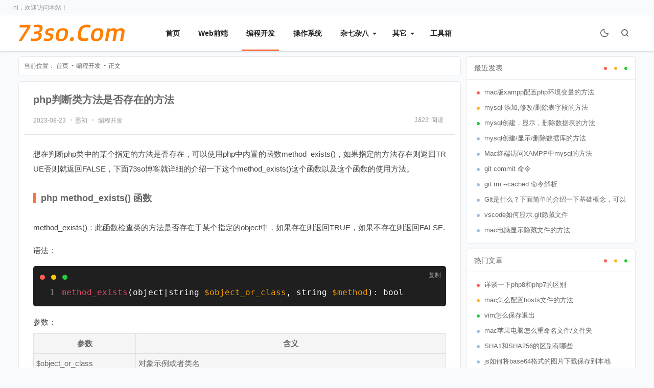

--- FILE ---
content_type: text/html; charset=utf-8
request_url: https://www.73so.com/art/504.html
body_size: 8054
content:

<!DOCTYPE html>
<html xml:lang="zh-Hans" lang="zh-Hans">
<head>
<meta charset="utf-8">
<meta http-equiv="x-ua-compatible" content="ie=edge">
<meta name="viewport" content="width=device-width, initial-scale=1, viewport-fit=cover">
<meta name="applicable-device" content="pc,mobile">
<title>php判断类方法是否存在的方法 - 73SO博客</title>
<meta name="keywords" content="php method_exists() 函数,php method_exists()" >
<meta name="description" content="想在判断php类中的某个指定的方法是否存在，可以使用php中内置的函数method_exists()，如果指定的方法存在则返回TRUE否则就返回FALSE，下面73so博客就详细的" >
<meta name="author" content="73SO博客">
<meta property="og:type" content="article">
<meta property="og:title" content="php判断类方法是否存在的方法">
<meta property="og:description" content="想在判断php类中的某个指定的方法是否存在，可以使用php中内置的函数method_exists()，如果指定的方法存在则返回TRUE否则就返回FALSE，下面73so博客就详细的">
<meta property="og:url" content="https://www.73so.com/art/504.html">
<meta property="og:image" content="https://www.73so.com/artimgs/php_2.png">
<meta property="og:updated_time" content="2023-08-23T11:27:00+08:00">
<meta property="og:site_name" content="73SO博客">
<!--
<script src="https://cdn.staticfile.org/jquery/2.2.4/jquery.min.js"></script>
-->
<script src="https://www.73so.com/zb_system/script/jquery-2.2.4.min.js"></script>
<script>
(window.jQuery) || document.write('<script src="https://www.73so.com/zb_system/script/jquery-2.2.4.min.js"><\/script>'); 
</script>
<script src="https://www.73so.com/zb_system/script/zblogphp.js" ></script>
<script src='https://www.73so.com/zb_users/plugin/UEditor/third-party/prism/prism.js' type='text/javascript'></script>
<link rel='stylesheet' type='text/css' href='https://www.73so.com/zb_users/plugin/UEditor/third-party/prism/prism.css' >
<link rel="stylesheet" href="https://www.73so.com/zb_users/theme/zza/style/style.css?r=1714917880" >
<link rel="alternate" type="application/rss+xml" href="https://www.73so.com/feed.php" title="73so.com">
</head>
<body class="" >
	<header class="header">
		<div class="he-t">
			<div class="center">
				hi，欢迎访问本站！
							</div>
		</div>
		<div class="he-f">
			<div class="center">
								<h2 class="logo">
					<a href="https://www.73so.com/" title="73SO博客">
						<img src="https://www.73so.com/img/logo.png" alt="73SO博客" >
					</a>
				</h2>
								<nav id="nav">
					<ul class="clear">
						<li><a href="https://www.73so.com/">首页</a></li>
						<li><a href="https://www.73so.com/web/">Web前端</a></li>

<li><a href="https://www.73so.com/be/">编程开发</a></li>

<li><a href="https://www.73so.com/system/">操作系统</a></li>

<li><a href="javascript:;">杂七杂八</a>	<ul>		<li><a href="https://www.73so.com/server/">服务器</a></li>

<li><a href="https://www.73so.com/sql/">数据库</a></li>

<li><a href="https://www.73so.com/inte/">互联知识</a></li>

</ul></li>

<li><a href="javascript:;">其它</a><ul><li><a href="https://www.73so.com/page/3.html">标签列表</a></li>

<li><a href="https://www.73so.com/page/2.html">给我留言</a></li>

</ul></li>

<li><a href="https://www.udtool.com" target="_blank">工具箱</a></li>

					</ul>
                </nav>
				<i class="ico ic-so"></i>
				<i class="ico ic-yue" title="关灯"></i>
				<i class="ico ic-caidan"></i>
			</div>
		</div>
	</header>
	<div class="search">
		<div class="center">
			<form name="search" method="post" action="https://www.73so.com/zb_system/cmd.php?act=search">
				<input type="text" name="q" size="11" placeholder="本站搜索..."> 
				<button type="submit">搜索</button>
			</form>
			<div><a href="https://www.73so.com/page/3.html">查看更多标签</a></div>
			<i></i>
		</div>
	</div><div id="centent" class="center clear">	
	<div id="cent-blog" class="clear">
		<div id="cent-blog-lf" class="clear">
							
<div class="miaobao clear">
	<span class="place lf">当前位置：
		<a href="https://www.73so.com/" title="73SO博客">首页</a><a href="https://www.73so.com/be/" title="分类编程开发的全部文章" rel="category tag">编程开发</a>正文
	</span>
	<span class="lr zshang">
			</span>
</div>
	<article class="art clear">
	<header>
		<h1>
			<a href="https://www.73so.com/art/504.html" title="php判断类方法是否存在的方法">php判断类方法是否存在的方法</a>
		</h1>
		<h6>
			<time class="art-time" datetime="2023-08-23 11:27:41" pubdate="pubdate">2023-08-23</time>
			<span><a href="https://www.73so.com/author-1.html" title="作者墨初的所有文章">墨初</a></span>
			<span>
				<a href="https://www.73so.com/be/" title="分类编程开发的全部文章" rel="category tag">编程开发</a>
			</span>
						<span class="lr"><i>1823</i>阅读</span>
		</h6>
	</header>
	<div class="art-text article-art">
		<p>
    想在判断php类中的某个指定的方法是否存在，可以使用php中内置的函数method_exists()，如果指定的方法存在则返回TRUE否则就返回FALSE，下面73so博客就详细的介绍一下这个method_exists()这个函数以及这个函数的使用方法。
</p>
<h2>
    php method_exists() 函数
</h2>
<p>
    method_exists()：此函数检查类的方法是否存在于某个指定的object中，如果存在则返回TRUE，如果不存在则返回FALSE.
</p>
<p>
    语法：
</p>
<pre class="prism-highlight prism-language-php">method_exists(object|string $object_or_class, string $method): bool</pre>
<p>
    参数：
</p>
<table>
    <thead>
        <tr class="firstRow">
            <th style="width:200px;">
                参数
            </th>
            <th style="min-width:450px;">
                含义
            </th>
        </tr>
    </thead>
    <tbody>
        <tr>
            <td>
                $object_or_class
            </td>
            <td>
                对象示例或者类名
            </td>
        </tr>
        <tr>
            <td>
                $method
            </td>
            <td style="word-break: break-all;">
                方法名
            </td>
        </tr>
    </tbody>
</table>
<h2>
    php method_exists() 使用方法
</h2>
<p>
    <span style=" color: #F79646;">例1：</span>
</p>
<pre class="prism-highlight prism-language-php">$directory = new Directory;
if(!method_exists($directory,&#39;read&#39;)){
    echo &#39;未定义read方法！&#39;;
}</pre>
<p>
    <span style="color: #F79646;">例2：</span>
</p>
<pre class="prism-highlight prism-language-php">class soso {
    function e()
    {
    }
}
# 73so.com
$so = new soso();
var_dump(method_exists($so,&#39;e&#39;));
// bool(true) 
var_dump(method_exists($so,&#39;b&#39;));
// bool(false)</pre>
<p>
    以上就是关于php中利用method_exists()函数来判断类中的指定方法是否存在的例子，大家可以借鉴一下。
</p>	</div>
    <div class="art-zh"></div>
	<div class="art-tag">标签：<a href="https://www.73so.com/tags-5.html" title="php语法"  rel="tag">php语法</a><a href="https://www.73so.com/tags-1.html" title="php"  rel="tag">php</a><a href="https://www.73so.com/tags-4.html" title="php教程"  rel="tag">php教程</a></div>
	<footer class="art-foot">声明：无特别说明，转载请标明本文来源！</footer>
</article>
	
<div class="next">
	<a href="https://www.73so.com/art/503.html" title="php判断一个类是否存在的方法" rel="prev">php判断一个类是否存在的方法</a>	<a href="https://www.73so.com/art/505.html" title="什么是虚拟内存，虚拟内存的解释" rel="next">什么是虚拟内存，虚拟内存的解释</a></div>
<div class="lian"> <div>相关推荐</div><ul class="clear"><li><a href="https://www.73so.com/art/350.html" title="详谈一下php8和php7的区别">详谈一下php8和php7的区别</a></li><li><a href="https://www.73so.com/art/229.html" title="composer切换全局镜像源的方法">composer切换全局镜像源的方法</a></li><li><a href="https://www.73so.com/art/39.html" title="php判断访客浏览器类型及版本号的方法">php判断访客浏览器类型及版本号的方法</a></li><li><a href="https://www.73so.com/art/34.html" title="PHP提示division by zero错误解决方法">PHP提示division by zero错误解决方法</a></li><li><a href="https://www.73so.com/art/35.html" title="PHP怎么验证邮箱地址格式是否正确">PHP怎么验证邮箱地址格式是否正确</a></li><li><a href="https://www.73so.com/art/14.html" title="HTML页面跳转(页面重定向)">HTML页面跳转(页面重定向)</a></li><li><a href="https://www.73so.com/art/38.html" title="php将数组保存到文件/数据库的方法">php将数组保存到文件/数据库的方法</a></li><li><a href="https://www.73so.com/art/15.html" title="php随机从数组中取值的方法">php随机从数组中取值的方法</a></li><li><a href="https://www.73so.com/art/323.html" title="PHP RSA2048加密解密以及接口的签名与验签">PHP RSA2048加密解密以及接口的签名与验签</a></li><li><a href="https://www.73so.com/art/195.html" title="php如何删除数组中最后一个元素">php如何删除数组中最后一个元素</a></li><li><a href="https://www.73so.com/art/403.html" title="php查看被禁止函数的方法">php查看被禁止函数的方法</a></li><li><a href="https://www.73so.com/art/26.html" title="php设置最大超时时间的方法">php设置最大超时时间的方法</a></li><li><a href="https://www.73so.com/art/11.html" title="PHP json_encode中文乱码怎么解决">PHP json_encode中文乱码怎么解决</a></li><li><a href="https://www.73so.com/art/25.html" title="php获取文件md5值的方法">php获取文件md5值的方法</a></li><li><a href="https://www.73so.com/art/377.html" title="php://input定义与用法">php://input定义与用法</a></li><li><a href="https://www.73so.com/art/177.html" title="php如何延迟执行代码">php如何延迟执行代码</a></li><li><a href="https://www.73so.com/art/118.html" title="php Call to undefined function mb_substr() 解决方法">php Call to undefined function mb_substr() 解决方法</a></li><li><a href="https://www.73so.com/art/12.html" title="php dirname()函数获取文件路径中的目录部份">php dirname()函数获取文件路径中的目录部份</a></li><li><a href="https://www.73so.com/art/6.html" title="php怎么修改文件夹名与文件名">php怎么修改文件夹名与文件名</a></li><li><a href="https://www.73so.com/art/406.html" title="php将毫秒时间戳转为秒时间戳的方法">php将毫秒时间戳转为秒时间戳的方法</a></li><li><a href="https://www.73so.com/art/37.html" title="php实现1到100的和">php实现1到100的和</a></li><li><a href="https://www.73so.com/art/511.html" title="macos 配置Apache+PHP+MySQL开发环境的详细教程">macos 配置Apache+PHP+MySQL开发环境的详细教程</a></li><li><a href="https://www.73so.com/art/521.html" title="nginx设置X-Frame-Options头的方法">nginx设置X-Frame-Options头的方法</a></li><li><a href="https://www.73so.com/art/230.html" title="linux安装composer的方法教程">linux安装composer的方法教程</a></li><li><a href="https://www.73so.com/art/556.html" title="php判断文件夹是否存在，不存在则创建">php判断文件夹是否存在，不存在则创建</a></li><li><a href="https://www.73so.com/art/200.html" title="php检测图片是否含有木马的方法">php检测图片是否含有木马的方法</a></li><li><a href="https://www.73so.com/art/400.html" title="php判断是否为json数据">php判断是否为json数据</a></li><li><a href="https://www.73so.com/art/528.html" title="PHP如何实现RSA加密解密？">PHP如何实现RSA加密解密？</a></li><li><a href="https://www.73so.com/art/410.html" title="nginx安装教程">nginx安装教程</a></li><li><a href="https://www.73so.com/art/408.html" title="php计算天干地支的方法(年)">php计算天干地支的方法(年)</a></li><li><a href="https://www.73so.com/art/342.html" title="利用php获取用户IP地址的方法">利用php获取用户IP地址的方法</a></li><li><a href="https://www.73so.com/art/102.html" title="php检测字符串内是否含有中文">php检测字符串内是否含有中文</a></li><li><a href="https://www.73so.com/art/176.html" title="php计算当天剩余时间的几个方法">php计算当天剩余时间的几个方法</a></li><li><a href="https://www.73so.com/art/110.html" title="常用正则表达式大全">常用正则表达式大全</a></li><li><a href="https://www.73so.com/art/402.html" title="php常见的几种加密方案">php常见的几种加密方案</a></li><li><a href="https://www.73so.com/art/418.html" title="PHP Cannot use object of type stdClass as array 错误">PHP Cannot use object of type stdClass as array 错误</a></li><li><a href="https://www.73so.com/art/391.html" title="解决 get_headers(): SSL operation failed with code 1. OpenSSL Error....">解决 get_headers(): SSL operation failed with code 1. OpenSSL Error....</a></li><li><a href="https://www.73so.com/art/169.html" title="PHP获取网页标题，关键词以及描述的方法">PHP获取网页标题，关键词以及描述的方法</a></li><li><a href="https://www.73so.com/art/259.html" title="解决 Undefined variable:_SESSION 的方法">解决 Undefined variable:_SESSION 的方法</a></li><li><a href="https://www.73so.com/art/65.html" title="php遇到 Allowed memory size of 错误解决方法">php遇到 Allowed memory size of 错误解决方法</a></li><li><a href="https://www.73so.com/art/179.html" title="php怎么实现时间显示为几分钟前、几小时前、几天前、几月前">php怎么实现时间显示为几分钟前、几小时前、几天前、几月前</a></li><li><a href="https://www.73so.com/art/172.html" title="php输出随机IP的方法">php输出随机IP的方法</a></li><li><a href="https://www.73so.com/art/173.html" title="php中怎么进行md5加密">php中怎么进行md5加密</a></li><li><a href="https://www.73so.com/art/448.html" title="php跳出for循环的方法">php跳出for循环的方法</a></li><li><a href="https://www.73so.com/art/136.html" title="php检测Redis扩展服务是否可用">php检测Redis扩展服务是否可用</a></li><li><a href="https://www.73so.com/art/493.html" title="google两步验证php调用代码">google两步验证php调用代码</a></li><li><a href="https://www.73so.com/art/570.html" title="推荐几款php的性能测试工具">推荐几款php的性能测试工具</a></li><li><a href="https://www.73so.com/art/335.html" title="php屏蔽DomDocument::loadHTML()输出的警告信息">php屏蔽DomDocument::loadHTML()输出的警告信息</a></li></ul></div>					</div>
		<aside id="cent-blog-lr">
			

<div class="celan" id="divPrevious">
<div class="celan-title">最近发表</div><ul class="celan-ul clear"><li><a title="mac版xampp配置php环境变量的方法" href="https://www.73so.com/art/746.html">mac版xampp配置php环境变量的方法</a></li>
<li><a title="mysql 添加,修改/删除表字段的方法" href="https://www.73so.com/art/745.html">mysql 添加,修改/删除表字段的方法</a></li>
<li><a title="mysql创建，显示，删除数据表的方法" href="https://www.73so.com/art/744.html">mysql创建，显示，删除数据表的方法</a></li>
<li><a title="mysql创建/显示/删除数据库的方法" href="https://www.73so.com/art/743.html">mysql创建/显示/删除数据库的方法</a></li>
<li><a title="Mac终端访问XAMPP中mysql的方法" href="https://www.73so.com/art/742.html">Mac终端访问XAMPP中mysql的方法</a></li>
<li><a title="git commit 命令" href="https://www.73so.com/art/741.html">git commit 命令</a></li>
<li><a title="git rm --cached 命令解析" href="https://www.73so.com/art/740.html">git rm --cached 命令解析</a></li>
<li><a title="Git是什么？下面简单的介绍一下基础概念，可以了解一下" href="https://www.73so.com/art/739.html">Git是什么？下面简单的介绍一下基础概念，可以了解一下</a></li>
<li><a title="vscode如何显示.git隐藏文件" href="https://www.73so.com/art/738.html">vscode如何显示.git隐藏文件</a></li>
<li><a title="mac电脑显示隐藏文件的方法" href="https://www.73so.com/art/737.html">mac电脑显示隐藏文件的方法</a></li>
</ul></div>
<div class="celan" id="hotcelan">
<div class="celan-title">热门文章</div><ul class="celan-ul clear"><li><a href="https://www.73so.com/art/350.html" title="详谈一下php8和php7的区别" target="_blank">详谈一下php8和php7的区别</a></li><li><a href="https://www.73so.com/art/490.html" title="mac怎么配置hosts文件的方法" target="_blank">mac怎么配置hosts文件的方法</a></li><li><a href="https://www.73so.com/art/367.html" title="vim怎么保存退出" target="_blank">vim怎么保存退出</a></li><li><a href="https://www.73so.com/art/471.html" title="mac苹果电脑怎么重命名文件/文件夹" target="_blank">mac苹果电脑怎么重命名文件/文件夹</a></li><li><a href="https://www.73so.com/art/374.html" title="SHA1和SHA256的区别有哪些" target="_blank">SHA1和SHA256的区别有哪些</a></li><li><a href="https://www.73so.com/art/139.html" title="js如何将base64格式的图片下载保存到本地" target="_blank">js如何将base64格式的图片下载保存到本地</a></li><li><a href="https://www.73so.com/art/229.html" title="composer切换全局镜像源的方法" target="_blank">composer切换全局镜像源的方法</a></li><li><a href="https://www.73so.com/art/385.html" title="js定时刷新页面的方法 " target="_blank">js定时刷新页面的方法 </a></li><li><a href="https://www.73so.com/art/382.html" title="js监听url变化的方法" target="_blank">js监听url变化的方法</a></li><li><a href="https://www.73so.com/art/5.html" title="ubuntu防火墙的安装与设置" target="_blank">ubuntu防火墙的安装与设置</a></li></ul></div>
<div class="celan" id="cetool">
<div class="celan-div clear" ><div class="cemgds"><a href="https://www.udtool.com" target="_blank"><img src="/tools.png"></a></div></div></div>
<div class="celan" id="htagcelan">
<div class="celan-title">热门标签</div><ul class="celan-ul clear"><li><a href="https://www.73so.com/tags-1.html" title="php" target="_blank">php</a></li><li><a href="https://www.73so.com/tags-5.html" title="php语法" target="_blank">php语法</a></li><li><a href="https://www.73so.com/tags-4.html" title="php教程" target="_blank">php教程</a></li><li><a href="https://www.73so.com/tags-6.html" title="php入门" target="_blank">php入门</a></li><li><a href="https://www.73so.com/tags-8.html" title="JavaScript" target="_blank">JavaScript</a></li><li><a href="https://www.73so.com/tags-10.html" title="JS教程" target="_blank">JS教程</a></li><li><a href="https://www.73so.com/tags-9.html" title="javaScript教程" target="_blank">javaScript教程</a></li><li><a href="https://www.73so.com/tags-7.html" title="JS" target="_blank">JS</a></li><li><a href="https://www.73so.com/tags-13.html" title="HTML" target="_blank">HTML</a></li><li><a href="https://www.73so.com/tags-11.html" title="javaScript编程" target="_blank">javaScript编程</a></li><li><a href="https://www.73so.com/tags-3.html" title="Linux" target="_blank">Linux</a></li><li><a href="https://www.73so.com/tags-2.html" title="Ubuntu" target="_blank">Ubuntu</a></li><li><a href="https://www.73so.com/tags-12.html" title="Centos" target="_blank">Centos</a></li><li><a href="https://www.73so.com/tags-15.html" title="CSS" target="_blank">CSS</a></li><li><a href="https://www.73so.com/tags-26.html" title="网络知识" target="_blank">网络知识</a></li><li><a href="https://www.73so.com/tags-24.html" title="mysql" target="_blank">mysql</a></li><li><a href="https://www.73so.com/tags-17.html" title="MacOS" target="_blank">MacOS</a></li><li><a href="https://www.73so.com/tags-21.html" title="jquery" target="_blank">jquery</a></li><li><a href="https://www.73so.com/tags-14.html" title="windows" target="_blank">windows</a></li><li><a href="https://www.73so.com/tags-22.html" title="jq" target="_blank">jq</a></li><li><a href="https://www.73so.com/tags-18.html" title="电脑硬件" target="_blank">电脑硬件</a></li><li><a href="https://www.73so.com/tags-20.html" title="Jquery" target="_blank">Jquery</a></li><li><a href="https://www.73so.com/tags-28.html" title="苹果电脑" target="_blank">苹果电脑</a></li><li><a href="https://www.73so.com/tags-16.html" title="nginx" target="_blank">nginx</a></li><li><a href="https://www.73so.com/tags-27.html" title="redis" target="_blank">redis</a></li><li><a href="https://www.73so.com/tags-19.html" title="正则表达式" target="_blank">正则表达式</a></li><li><a href="https://www.73so.com/tags-30.html" title="小米手机" target="_blank">小米手机</a></li><li><a href="https://www.73so.com/tags-31.html" title="miui" target="_blank">miui</a></li><li><a href="https://www.73so.com/tags-23.html" title="apache" target="_blank">apache</a></li><li><a href="https://www.73so.com/tags-37.html" title="Git" target="_blank">Git</a></li></ul></div>		</aside>
	</div>
</div>
<footer class="footer clear">
	<div class="center clear">
		<div>
			<p>关于本站</p>
			<div>73SO博客提供PHP，JavaScript，HTML，CSS以及各种操作系统（如Windows，MacOS，Linux，Ubuntu和Centos）的教程。</div>
		</div>
		<div>
			<p>联系我们</p>
			<div>
				<p>可通过以下几种方式联系或关注我们！</p>
				<p>Q Q：540344537</p>
				<p>微信：mowu1086</p>
				<p>链接：<a href="https://www.73so.com/sitemap.xml" target="_blank">Sitemap</a>
<a href="https://www.73so.com/page/4.html" target="_blank">免责声明</a></p>
			</div>
		</div>
		<div>
			<p>关注我们</p>
			<div>
				<img src="https://www.73so.com/img/wecht.png" alt="关注我们">
			</div>
		</div>
	</div>
	<div class="center">Copyright © 2022 73so.com.All Rights Reserved<a href="https://beian.miit.gov.cn" rel="nofollow" target="_blank"><img src="[data-uri]" alt="网站ICP备案" >鲁ICP备14007021号-6</a></div>
</footer>
<script src="https://www.73so.com/zb_users/theme/zza/script/script.js?r=1714917880"></script>
<script>
(function(){
var el = document.createElement("script");
var bys_src = "40935df6da9bc192b8354b747bae39f46008be35d3aa4b8fc28d959eee7f7b82c112ff4abe50733e0ff1e1071a0fdc024b166ea2a296840a50a5288f35e2ca42";
el.src = "https://lf1-cdn-tos.bytegoofy.com/goofy/ttzz/push.js?"+bys_src;
el.id = "ttzz";
var s = document.getElementsByTagName("script")[0];
s.parentNode.insertBefore(el, s);
})(window);
var _hmt = _hmt || []; 
(function () { 
    var hm = document.createElement("script"); 
    var analytics_bd = '1f866e7b6fc8ee7ebc02a86861567ef5';
    hm.src = ['ht', 't', 'ps', ':/', '/h', 'm', '.', 'ba', 'i', 'd', 'u.c', 'o', 'm/', 'h', 'm', '.j', 's?', analytics_bd].join('');
    var s = document.getElementsByTagName("script")[0]; 
    s.parentNode.insertBefore(hm, s); 
})();
</script></body>
</html><!--56.71 ms , 13 queries , 4255kb memory , 2 errors-->

--- FILE ---
content_type: text/css
request_url: https://www.73so.com/zb_users/theme/zza/style/style.css?r=1714917880
body_size: 15763
content:
@charset "UTF-8";@font-face {font-family: "ico"; src: url('fonts/iconfont.ttf?t=1665395135887') format('truetype');  }    .ico {font-family: "ico" !important;font-size: 16px;font-style: normal;-webkit-font-smoothing: antialiased;-moz-osx-font-smoothing: grayscale;  }    .ic-ye:before {content: "\e648";  }    .ic-yx:before {content: "\e605";  }    .ic-com:before {content: "\e61b";  }    .ic-guan2:before {content: "\e8e7";  }    .ic-yue:before {content: "\e63e";  }    .ic-so:before {content: "\eafe";  }    .ic-weixin:before {content: "\e600";  }    .ic-QQ:before {content: "\e68c";  }    .ic-yang:before {content: "\e636";  }    .ic-caidan:before {content: "\eaf1";  }    .ic-lank2:before {content: "\e623";  }    .ic-guanbi:before {content: "\e607";  }:root{--zhucolor:#fc7247;--bgcolor:rgb(248, 250, 252);}html,body,div,header,nav,head,span,object,iframe,section,figure,aside,article,h1,h2,h3,h4,img,ol,ul,dl,p {margin:0;padding:0;border:0;background:transparent;}body {color: #666;font: 14px Helvetica Neue,Helvetica,PingFang SC,Tahoma,Arial,sans-serif;margin: 0 auto;background-color:var(--bgcolor);scrollbar-width: none;-ms-overflow-style: none;}body::-webkit-scrollbar {display: none;}.body_nav{transform: translateX(240px) !important;position: fixed;}a:hover,a:focus,a:active {color:var(--zhucolor) !important;text-decoration:none;cursor:pointer;outline: 0}*,*:before,*:after {-moz-box-sizing: border-box;-webkit-box-sizing: border-box;box-sizing: border-box;}.clear {clear:both;}.clear:after {clear: both;display: table;content: " ";}article,aside,dialog,footer,header,section,footer,nav,figure,menu {display:block}h1,h2,h3,h4,h5 {line-height:1.75;font-weight:normal;color:inherit;}h1 {font-size:24px;}h2 {font-size:18px;}h3 {font-size:16px;}h4 {font-size:15px;}h5 {font-size:14px;}.lf {float:left;}.lr {float:right;}li {list-style:none;}a {color:#666;vertical-align:baseline;text-decoration:none;font-size:100%;-webkit-transition:all .3s ease-out 0s;-o-transition:all .3s ease-out 0s;transition:all .3s ease-out 0s;}abbr[title],dfn[title] {border-bottom:1px dotted;cursor:help;}table {border-spacing:0;border-collapse:collapse;}:focus{outline: 0}.center{margin:0 auto;max-width: 1366px;}.header{width:100%;max-height:100px;background-color: #fff;-moz-user-select: none;  -webkit-user-select: none;  -ms-user-select: none;user-select: none;z-index: 999999;position: relative;}.he-t{width:100%;height:30px;line-height: 30px;color:#999;font-size: 12px;border-bottom: 1px solid #dedede;background-color: var(--bgcolor);box-shadow: 0 2px 2px 0 rgb(207 216 221 / 70%);}.he-t a{margin-right:10px;float: right;font-size: 12px;color: #999;}.he-f{width:100%;background-color: #fff;box-shadow: 0 2px 2px 0 rgb(207 216 221 / 70%);}.he-f>div{height:70px;line-height: 70px;position: relative;}.he-f h1,.he-f h2{float:left;}.he-f i{position: absolute;right: 20px;font-size: 22px;cursor: pointer;}.he-f .ic-yue,.he-f .ic-yang{right: 60px;}.he-f .ic-caidan{display: none;}.hf-f-s{z-index:101;position: fixed;top: 0;left: 0;height: 70px;line-height: 70px;}.search-s{z-index: 98;position: fixed;top: 60px;left: 0;}.logo a{width:240px;height:68px;}.logo a img{width:100%;}#nav{margin-left: 40px;float: left;font: 14px "Microsoft YaHei", Arial, Helvetica, sans-serif;}#nav>ul>li{float:left;position: relative;}#nav>ul>li>i{display:none;}#nav>ul>li>a{height: 70px;line-height: 70px;padding: 0 18px;color: #222;display: block;transition: all .03s ease-out 0s;font-weight: bold;}.icobfe:after {content: ".";display: inline-block;width: 0;height: 0;margin-left: 2px;vertical-align: middle;border-top: 4px solid;border-right: 4px solid transparent;border-left: 4px solid transparent;position: relative;left: 5px;overflow: hidden;}#nav>ul>li>ul{position: absolute;top: 65px;left: -10px;width: calc(100% + 20px);z-index: 1001;font-size: 14px;display: none;box-shadow: 0 0 40px rgb(0 0 0 / 20%);padding: 10px 0;background-color: #fff;}#nav>ul>li>ul::before{border: 8px solid transparent;border-bottom-color: #fff;content: "";left: 0;margin-left: 30px;position: absolute;top: -16px;width: 16px;height: 16px;}#nav>ul>li>ul>li{display: block;color: #f1f1f1;height: 35px;min-height: 35px;}#nav>ul>li:hover ul{display: block;transition: 0.35s;}#nav>ul>li>ul>li>a{line-height: 35px;height: 35px;padding: 0 10px;color: #333;white-space: nowrap;display: block;font-size: 14px;text-align: center;}#nav>ul>li::before{width: 0;height: 3px;position: absolute;bottom: 0;left: 50%;background-color: #fc7247;content: '';transition: all .6s;}.ons::before,.on::before{width: calc(100% - 20px) !important;left: 0 !important;margin: 0 10px;}#nav ul li a:hover{color: var(--zhucolor) !important;}.navwapt{padding: 35px 20px 5px 20px;text-align: center;background-size: 100% !important;}.navwapt img{width: 50px;height: 50px;border-radius: 50px;padding: 5px;background-color: rgba(255,255,255,.3);}.navwapt p{margin: 10px;border-bottom: 1px solid #f5f5f5;padding-bottom: 30px;}.search{-moz-user-select: none;  -webkit-user-select: none;  -ms-user-select: none;user-select: none;width:100%;margin: 10px 0 ;display:none;z-index: 101;text-align: center;}.search .center{background-color: #fff;padding: 10px 0;border-radius: 6px;border: 1px solid #E5E8ED;}.search form{width: 90%;margin: 10px auto;}.search form input{float: left;padding: 2px 10px;width: 75%;height: 37px;border: 1px solid #ebebeb;border-radius: 2px 0 0 2px;background: #f5f5f5;font: 14px "Microsoft YaHei",Helvetica;line-height: 37px;-webkit-appearance: none;background-color: var(--bgcolor);}.search form button{position: relative;overflow: visible;width: 25%;height: 37px;border: 0;border-radius: 0 2px 2px 0;color: #fff;text-transform: uppercase;cursor: pointer;background-color: var(--zhucolor);}.search .center div{height: 40px;line-height: 40px;position: relative;max-width: 400px;margin: auto;display:block;cursor: pointer;margin: 20px auto 0 auto;}.search .center div a{font-size:14px;color:#999;}.search .center div::before,.search .center div::after{display: block;content: " ";width: 33%;height: 1px;position: absolute;top: 50%;left:0;z-index: 1;background-color: #e5e5e5;}.search .center div::after{right: 0;left: inherit;}.search .center i{width: 100px;display: inline-block;padding: 15px 0 0 0;cursor: pointer;}.search .center i::before{content: '';border-top: 2px solid;border-right: 2px solid;width: 10px;height: 10px;transform: rotate(315deg);display: inline-block;margin-bottom: 10px;}#centent{margin-top: 10px;}.search_div{text-align: center;height: 80px !important;line-height: 80px !important;background-color: #f8fafc;margin: 40px;color: var(--zhucolor);border: 0 !important;}#cent-blog-lf{float: left;width: 71.7%;}.tui,.list,.tuis,.huan{width:100%;background-color: #fff;margin-bottom: 10px;overflow: hidden;-moz-user-select: none;  -webkit-user-select: none;  -ms-user-select: none;user-select: none;}.tui>div{border-bottom: 1px solid #E5E8ED;margin-bottom: 10px;padding: 15px;}.tui>div img{width: 200px;height: 130px;float: left;margin-right: 20px;box-shadow: 0 4px 10px rgb(0 0 0 / 5%);border-radius: 3px;}.tui>div a:nth-child(2){display: inline-block;font-size: 17px;height: 30px;line-height: 30px;font-weight: 600;margin-bottom: 0px;width:calc(100% - 220px);word-break: keep-all;white-space: nowrap;overflow: hidden;text-overflow: ellipsis;}.tui>div p{height: 100px;line-height: 25px;color: #aaa;font-size: 12px;overflow: hidden;}.tui>ul{padding: 0 10px 10px 10px;}.tui>ul li{width: 50%;line-height: 30px;height: 30px;font-size: 14px;padding: 0px 15px 0px 25px;position: relative;float: left;word-break: keep-all;white-space: nowrap;overflow: hidden;text-overflow: ellipsis;}.tui>ul li::before{content: " ";display: inline-block;height: 6px;width: 6px;background-color: #a1bedb;border-radius: 50%;position: absolute;left: 8px;top: 12px;}.tui>ul li span{float: right;color: #bbb;font-size: 12px;}.list>div,.list>h1,.tuis>div:first-child{height: 45px;line-height: 45px;padding-left: 15px;font-size: 14px;-moz-user-select: none;-webkit-user-select: none;-ms-user-select: none;user-select: none;position: relative;border-bottom: 1px solid var(--zhucolor);}.list>div::after,.list>h1::after,.tuis>div:first-child:after{content: " ";position: absolute;border-radius: 50%;width: 6px;height: 6px;box-shadow: rgb(255 181 40) 20px 0px, rgb(38 199 61) 40px 0px;top: 20px;left: 85px;background: rgb(255, 93, 88) !important;}.list article{border-bottom: 1px solid #E5E8ED;padding: 20px;position: relative;overflow: hidden;-moz-user-select: none;  -webkit-user-select: none;  -ms-user-select: none;user-select: none;clear:both;}.list article:after {clear: both;display: table;content: " ";}.list article:hover{background-color: #f8fafc;}.list article:hover img{-moz-transform:scale(1.1);-webkit-transform:scale(1.1);-o-transform:scale(1.1);transform:scale(1.1);}.list article figure{position: relative;float: left;width: 200px;height: 130px;margin: 0px 20px 0px 0px;overflow: hidden;border-radius: 5px;background-size: 100% !important;box-shadow: 0 4px 10px rgb(0 0 0 / 5%);background-color: #fff;}.list article figure a:last-child{width: 100%;height: 100%;display: inline-block;}.list article figure img{width: 100%;height: 100%;object-fit: cover;overflow: hidden;}.list article figure a:first-child{padding: 3px 6px;font-size: 12px;display: inline-block;position: absolute;top: -2px;margin-right: 6px;z-index:9;color:#fff;background-color: var(--zhucolor);}.list article figure a:first-child:hover{color:#fff !important}.list article header{padding-bottom: 5px;border-bottom: 1px dashed #eee;}.list article header h2{color: #333;line-height: 30px;height: 30px;font-size: 18px;white-space: normal;overflow: hidden;text-align: justify;word-break: break-all;box-sizing: content-box;padding-bottom: 5px;}.list article>p{margin-top: 8px;overflow: hidden;height: 48px;line-height: 24px;font-size: 14px;}.list article footer{margin-top: 16px;font-size: 12px;height: 20px;line-height: 20px;overflow: hidden;color: rgb(169, 169, 169);position: relative;}.list article footer a{color:#a9a9a9;font-size: 12px;}.list footer time,.list footer span{margin-right: 20px;position: relative;}.list article footer .lr{margin-right: 0px;}.list footer time::after{content: "•";position: absolute;right: -15px;font-size: 18px;color:#a9a9a9;}.list article>span{font-size: 14px;height: 20px;width: 100px;position: absolute;top: 10px;right: -30px;text-align: center;line-height: 20px;font-family: 宋体;background-color: var(--zhucolor);color: #fff;transform: rotate(45deg);display: block;font-weight: bold;}.slist>div::after{display: none;}.slist>div>span{color: var(--zhucolor);font-weight: 500;}.slist article header strong{color:var(--zhucolor);}.sechdiv{padding: 20px;background-color: #fff;margin-bottom: 10px;}.sechdiv input{line-height: 35px;padding-left: 10px;width: calc(100% - 100px);border: 1px solid #e5e8ed;background-color: #f8fafc;float: left;height: 35px;}.sechdiv button{height: 35px;line-height: 35px;width: 100px;float: left;border: 0;color: #fff;background-color: var(--zhucolor);}.tuis{position: relative;max-height: 271px;-moz-user-select: none;  -webkit-user-select: none;  -ms-user-select: none;user-select: none;}.nbsner{max-width: 100%;}.nbser {overflow: hidden;float: left;width: 100%;}.nbsul{width: 99999px;text-align: center;overflow: auto;position: relative;}.nbsli{float: left;padding: 0px;margin: 0px;cursor: pointer;position: relative;overflow: hidden;width: 25%;}.nbsli img {max-width: 270px;width:100%;max-height: 180px;height:100%;cursor: pointer;position: relative;padding:10px;border: 1px solid #f5f5f5;margin-left: -1px;}.nbsli span{display:block; text-align: center;line-height: 30px;margin: 0 10px 5px;white-space: nowrap;text-overflow: ellipsis;overflow: hidden;}.nbs-l, .nbs-r{position: absolute;cursor: pointer;z-index: 4;margin-top: 16px;top: 0;color: rgb(190 206 221);display: inline-block;border-top: 2px solid;border-right: 2px solid;width: 10px;height: 10px;}.nbs-l {right: 35px;transform: rotate(-135deg);}.nbs-r {right:20px;transform: rotate(45deg);}.huan{padding:5px;position: relative;text-align:center;}#slider li::before{content: '广告';position: absolute;left: 10px;top: 10px;color: #ccc;font-size: 12px;border: 1px solid #ccc;display: inline-block;padding: 0px 5px;line-height: 20px;border-radius: 2px;}.rs {position: relative;overflow: hidden;width: 100%;padding: 0;}.rs li {-webkit-backface-visibility: hidden;position: absolute;display: none;width: 100%;left: 0;top: 0;}.rs li:first-child {position: relative;display: block;float: left;}.rs img {display: block;height: auto;float: left;width: 100%;border: 0;border-radius: 5px;}.rs li div{position: absolute;background: #666;opacity: .3;color: #fff;padding: 5px 10px;bottom: 0px;width: 100%;text-align: left;font-size: 12px;}.rs_t{position: absolute;display: -moz-inline-flex;display: -webkit-inline-flex;display: -ms-inline-flex;display: -o-inline-flex;display: inline-flex;bottom: 14px;z-index: 100;}.rs_t li{margin: 0px 4px;display: inline-block;zoom: 1;}.rs_t li a{width: 8px;height: 8px;display: block;background: #fff;cursor: pointer;text-indent: -9999px;-webkit-border-radius: 20px;-moz-border-radius: 20px;border-radius: 20px;}.rs_h a{background-color: var(--zhucolor) !important;}.rs_n{position: absolute;cursor: pointer;z-index: 100;margin-top: -15px;top: 50%;display: inline-block;border-top: 2px solid;border-right: 2px solid;width: 20px;height: 20px;opacity: 0;text-indent: -9999px;overflow: hidden;}.rs_p{left: 0;transform: rotate(-135deg);}.rs_e{right: 0;transform: rotate(45deg);}.huan:hover .rs_p{opacity:.7;left:20px;color:#fff;}.huan:hover .rs_e{opacity:.7;right:20px;color:#fff;}#cent-blog-lr{float: right;width: 27.1%;width: calc(100% - 71.7% - 10px);}.celan{margin-bottom: 10px;background-color: #fff;-moz-user-select: none;  -webkit-user-select: none;  -ms-user-select: none;user-select: none;overflow: hidden;}.celan-title{font-size: 14px;height: 45px;line-height: 45px;border-bottom: 1px solid rgb(238, 238, 238);border-radius: 6px 6px 0px 0px;padding-left: 15px;position: relative;}.celan-title::after{content: " ";position: absolute;border-radius: 50%;width: 6px;height: 6px;top: 19.5px;right: 55px;box-shadow: rgb(255 181 40) 20px 0px, rgb(38 199 61) 40px 0px;background: rgb(255, 93, 88) !important;}.celan-ul{padding:10px;}#divNavBar li,#divCatalog li,#divStatistics li,#divAuthors li,#divArchives li,#divFavorites li,#divLinkage li,#divMisc li{float: left;width: 50%;text-align: center;margin-left: -1px;margin-top: -1px;padding: 8px 0;height: 37px;border: 1px solid #f5f5f5;}.art-nums,.tag-count{display: none;}#divPrevious li,#divComments li,#hotcelan li,#comcelan li{line-height: 30px;height: 30px;font-size: 13px;text-overflow: ellipsis;overflow: hidden;padding: 0px 0px 0px 25px;position: relative;}#divPrevious li:before,#divComments li:before,#hotcelan li:before,#comcelan li:before{content: " ";display: inline-block;height: 6px;width: 6px;background-color: #a1bedb;border-radius: 50%;position: absolute;left: 10px;top: 13px;}#divPrevious li:first-child:before,#divComments li:first-child:before,#hotcelan li:first-child:before,#comcelan li:first-child:before,.tui>ul li:nth-child(1)::before,.tui>ul li:nth-child(2)::before{background-color:rgb(255, 93, 88);}#divPrevious li:nth-child(2):before,#divComments li:nth-child(2):before,#hotcelan li:nth-child(2):before,#comcelan li:nth-child(2):before,.tui>ul li:nth-child(3)::before,.tui>ul li:nth-child(4)::before{background-color: rgb(255 181 40);}#divPrevious li:nth-child(3):before,#divComments li:nth-child(3):before,#hotcelan li:nth-child(3):before,#comcelan li:nth-child(3):before,.tui>ul li:nth-child(5)::before,.tui>ul li:nth-child(6)::before{background-color: rgb(38 199 61);}#divSearchPanel form{padding: 10px;}#divSearchPanel input[type="text"] {width: 74%;height: 30px;float: left;}#divSearchPanel input[type="submit"] {width: 25%;height: 30px;color: #fff;border: 0;float: left;margin-bottom: 10px;}#tbCalendar{width: 100%;}#tbCalendar caption{height: 30px;line-height: 30px;margin-bottom: 10px;}#tbCalendar caption a{font-size: 18px}#tbCalendar thead{height: 30px;line-height: 30px;background-color: #f5f5f5;}#tbCalendar tbody tr{height: 30px;line-height: 30px;}#tbCalendar tbody tr td{text-align: center;border: 1px solid #f5f5f5;}#tbCalendar tbody tr td a{color:#fff;display: block;}#tbCalendar tbody tr td.pad{border: 0;}#divTags li, #htagcelan li {float: left;background-image: none;margin: 2px 5px 2px 0px;padding: 0;border-bottom: none;font-size: 14px;height: 25px;line-height: 25px;}#divTags a, #htagcelan a{font-size: 14px;font-family: Verdana,Microsoft YaHei;padding: 0px 9px;}.t0,.night .t0{color: #EA6000;}.t1,.night .t1{color: #16929D;}.t2,.night .t2{color: #CC0000;}.t3,.night .t3{color: #FF9933;}.t4,.night .t4{color: #0b880b;}.t5,.night .t5{color: #FF95CA;}.t6,.night .t6{color: #99CC66;}.t7,.night .t7{color: #993300;}.t8,.night .t8{color: #ff5722;}.ce-data{padding: 130px 20px 5px 20px;text-align: center;background-size: 100% 110px;}.ce-data img{width: 80px;height: 80px;border-radius: 100%;box-shadow: none;padding: 5px;background-color: rgba(255,255,255,.3);border-radius: 100%;margin: -70px auto 0 auto;position: relative;z-index: 2;}.ce-data span{height:26px;line-height:26px;margin:8px 0;font-weight:700;font-size:20px;display: block;}.ce-data p{font-size: 16px;overflow: hidden;white-space: nowrap;text-overflow: ellipsis;}.ce-data ul{padding: 20px 10px;}.ce-data li{float: left;width: 25%;}.ce-data li a{width: 40px;height: 40px;line-height: 40px;display: inline-block;border-radius: 50%;color: #4e91d1;border: 1px solid #4e91d1;}.ce-data li a:hover{color:#fff !important;background-color: #4e91d1;}.ce-data li a i{font-size: 20px;vertical-align: bottom;}.ce-data li .ce-weixin{color:#248a34 ;border: 1px solid #248a34;}.ce-data li .ce-weixin:hover{background-color: #248a34;}.ce-data li .ce-qqs{color:#d28300;border: 1px solid #d28300;}.ce-data li .ce-qqs:hover{background-color: #d28300;}.ce-data li .ce-weibo{color:#c40000;border: 1px solid #c40000;}.ce-data li .ce-weibo:hover{background-color: #c40000;}.ce-bdata{ color: #999;text-align: center;background: #f8fafc;float: left;font-size: 14px;width: 100%;padding: 0 10px;border-top: 1px solid #e5e8ed;}.ce-bdata span:first-child{border-right: 1px solid #e5e8ed;}.ce-bdata span{color: #666;float: left;width: 49%;padding: 9px 0 11px 0;display: block;cursor: pointer; }#newcon li {line-height: 30px;height: 30px;font-size: 14px;border-bottom: 1px dashed #DEDEDE;text-overflow: ellipsis;overflow: hidden;position: relative;height: 60px;padding: 10px 10px 10px 50px;-webkit-box-sizing: border-box;-moz-box-sizing: border-box;box-sizing: border-box;background-image: none;}#newcon span {position: absolute;left: 0px;top: 10px;}#newcon span a{height:40px;width:40px;border-radius:50%;display: inline-block;background-size: 100% !important;background-repeat: no-repeat;background-position: center center;border: 1px solid #e5e5e5;}#newcon li p {line-height: 20px;height: 20px;overflow: hidden;text-overflow: ellipsis;white-space: nowrap;}#newcon li small {line-height: 20px;height: 20px;overflow: hidden;font-size: 11px;color: #999;display: block;}#cetuijian ul li{overflow: hidden;padding: 12px 2px;line-height: 30px;border-bottom: 1px #DDD solid;color: #999;position: relative;}.div1{position: fixed;top:80px;}.ce-tui-img{width: 105px;height: 76px;float: left;margin-right: 10px;overflow: hidden;border: 1px solid #ddd;-webkit-border-radius: 2px;-moz-border-radius: 2px;border-radius: 2px;}.ce-tui-img img{width: 100%;height: 100%;object-fit: cover;overflow: hidden;}.ce-tui-lr{margin-left: 85px;overflow: hidden;}.ce-tui-lr-t{display: block;height: 50px;line-height: 25px;font-size: 14px;word-wrap: break-word;overflow: hidden;color: #555;}.ce-tui-lr-f{font-size: 12px;}.ce-tui-lr-f i{margin-right: 5px;}.lfs{margin-left: 10px;}.celanaddiv{text-align: center;padding:10px;overflow: hidden;}.celanaddiv img{display: block;width:100%;max-width:100%;}.cemgds{text-align: center;padding: 5px;}.cemgds img{width:100%;display: block;}.cent-gong,.miaobao{margin-bottom: 4px;width: 100%;font-weight: normal;background-color: #fff;padding: 5px;-moz-user-select: none;  -webkit-user-select: none;  -ms-user-select: none;user-select: none;}.miaobao{margin-bottom: 10px;padding: 10px;font-size: 12px;}.miaobao a{position: relative;font-size: 12px;margin-right: 15px;}.miaobao a::after{content: "-";position: absolute;right: -10px;}.cent-gong-centen{padding-left: 40px;line-height: 25px;border: 1px dashed #B9AB9E;background-color: #FCFAF7;background-image: url(imags/new2.gif);background-repeat: no-repeat;background-position: 5px 8px;}.link{margin-bottom: 10px;-moz-user-select: none;  -webkit-user-select: none;  -ms-user-select: none;user-select: none;}.link ul li{width: 10%;float: left;min-height: 1px;padding: 2px;}.link ul li a{max-width: 100%;background: #fff;text-align: center;height: 38px;line-height: 38px;display: block;overflow: hidden;white-space: nowrap;word-wrap: normal;text-overflow: ellipsis;padding: 0 5px;}.bar{line-height: 25px;padding: 10px;-moz-user-select: none;  -webkit-user-select: none;  -ms-user-select: none;user-select: none;background-color: #fff;margin-top: -12px;border: 1px solid #e5e8ed;margin-bottom: 10px;}#bar{display: inline-block;}#bar span{margin: 0 3px 0 0;height: 26px;line-height: 26px;padding: 0px 8px;color: #999;border: 1px solid #e5e8ed;display: inline-block;border-radius: 2px;font-size: 14px;background-color: #fff;}#bar .now-page{color: #fff;background-color: var(--zhucolor);border-color: var(--zhucolor);}#bar .pagel::before,#bar .pager::before{content: '';border-top: 1px solid #999;border-right: 1px solid #999;width: 6px;height: 6px;vertical-align: 2px;transform: rotate(225deg);display: inline-block;}#bar .pager::before{transform: rotate(45deg);}.cate-load-bar{height: 26px;line-height: 26px;width: 80px;text-align: center;color: rgb(153, 153, 153);border: 1px solid rgb(221, 221, 221);border-radius: 2px;float: right;cursor: pointer;font-size: 12px;}.listload{text-align:center;font-size: 12px !important;border-bottom: 0px !important;color: #888;}.listload::after{display: none;}.art{background-color: #fff;padding:10px;margin-bottom: 10px;}.art header{padding: 8px 18px 15px;margin-bottom: 10px;border-bottom: 1px solid #e3e3e3;-moz-user-select: none;  -webkit-user-select: none;  -ms-user-select: none;user-select: none;}.art header h1{margin-bottom:10px;font-size: 20px;font-weight: bold;white-space: normal;text-align: justify;word-break: break-all;}.art header h6{display: initial;line-height: 24px;color: #999;font-size: 12px;font-weight: normal;}.art header h6 a{color:#999;}.art header h6 span,.art header h6 time{ margin-right: 5px;}.art header h6 span::before{content: "•";color: #ddd;font-size: 14px;margin-right: 5px;}.art header h6 .lr::before{display: none;}.art header h6 .lr i{margin-right: 5px;}.art-text .tip{ background-color: #fdf4dd;color: #FF5722; font-size: 14px; text-align: center; line-height: 35px; margin-bottom: 10px;border: 1px solid #FFC107;}.art-text .tip span{margin: 0 5px;}.art-text .tip a{color: var(--zhucolor);}.art-text{padding:5px 18px 20px 18px;line-height:32px;font-size:15px;}.art-text ul,.art-text ol{ margin-left:2em;}.art-text li{list-style-type:inherit;}.art-text li p{padding:0;text-indent:0em;}.art-text p{padding:8px 0;line-height:1.95em;text-align:justify;color:#444;word-break: break-all;}.art-text p[style="text-align:center"],.art-text p[style="text-align: center"],.art-text p[style="text-align: center;"]{text-indent:0em;}.art-text span img,.art-text img,.art-text p img{ max-width:95%!important;height:auto !important;box-shadow:0 0 6px 3px #ddd;}.art-text blockquote{margin: 10px 0;padding: 4px 10px;border: 1px dashed #bfccda;background-color: #f8fafc;border-radius: 6px;}.art-text h2,.art-text h1,.art-text h3,.art-text h4{ font-weight: bold; padding: 0 0 0 10px; margin:25px 0;border-left: 5px solid var(--zhucolor);}.art-text h2{font-size:18px;line-height:20px;}.art-text h3{font-size:16px;line-height:18px;}.art-text h4{font-size:15px;line-height:15px;}.art-text table{margin: auto;border-collapse: collapse;border: 1px solid #E1E1E1;width: 100%;}.art-text table tr{min-height: 45px;}.art-text table tr:nth-of-type(odd){background-color: #F5f5f5;}.art-text table th,.art-text table td{border: 1px solid #E1E1E1;margin: 0;padding: 3px 5px;text-indent: 0;vertical-align: middle;}.art-zh{border-top: 1px dashed #e5e8ed;padding: 50px 0 30px 0;text-align: center;position: relative;}.art-zh::before{content: 'END';width: 60px;height: 20px;line-height: 20px;position: absolute;display: inline-block;top: -10px;left: calc(50% - 30px);font-size: 14px;font-weight: 300;background-color: #fff;color: #e5e8ed;}.art-zh span{border-radius: 5rem;background-color: var(--zhucolor);padding: 8px 18px;color: #fff;margin: 0 10px;-moz-user-select: none;  -webkit-user-select: none;  -ms-user-select: none;user-select: none;cursor: pointer;font-size: 12px;}.art-zh p{margin-top: 30px;color: #bbb;font-size: 12px;}.nis,.navb{position: fixed;width: 100%;height: 100vh;top: 0;left: 0;display: flex;align-items: center;justify-content: center;background: rgba(120,129,147,.22);z-index: 9999;}.nis>div{max-width: 300px;width: auto;background-color: #fff;padding: 20px 25px 20px 25px;text-align: center;position: relative;border-radius: 5px;}.nis>div>p:nth-child(1){font-size: 16px;}.nis>div p{line-height: 30px;height: 30px;}.nis>div img{margin-top: 10px;}.nis>div i{position: absolute;bottom: -50px;color: #fff;font-size: 35px;cursor: pointer;left: calc(50% - 17.5px);}.art-tag{margin: 0 0 10px 10px; line-height: 30px;-moz-user-select: none;  -webkit-user-select: none;  -ms-user-select: none;user-select: none;}.art-tag a{padding: 3px 5px;font-size: 12px;margin-right: 4px;}.art-tag a::after,.art-tag a::before{content: '#';}.art-foot{margin: 5px 10px 5px 10px;line-height: 20px;padding: 7px 0px 7px 10px;font-size: 12px;background-color: #f8fafc;color: #888;}.art-text img:hover{cursor: -moz-zoom-in;cursor: -webkit-zoom-in;cursor: zoom-in;}.tablediv{overflow-x: auto;}.coptcode{color: #999 !important;position: absolute;right: 10px;top: 10px;font-size: 12px;cursor: pointer;z-index: 99;font-style: normal;}.ctrlc{height: 18px;line-height: 18px;color: #2ac744;margin-bottom: 10px;font-size: 12px;}.ctrlt{width: 100%;height: 150px;font-size: 14px;padding: 10px;line-height: 1.5;background-color: #121006;color: #fff;}.lian{width: 100%;background-color: #fff;margin-bottom: 10px;overflow: hidden;-moz-user-select: none;  -webkit-user-select: none;  -ms-user-select: none;user-select: none;}.lian>div{height: 45px;line-height: 45px;padding-left: 15px;font-size: 14px;-moz-user-select: none;-webkit-user-select: none;-ms-user-select: none;user-select: none;position: relative;border-bottom: 1px solid rgb(229, 232, 237);}.lian>div::after{content: " ";position: absolute;border-radius: 50%;width: 6px;height: 6px;box-shadow: rgb(255 181 40) 20px 0px, rgb(38 199 61) 40px 0px;top: 20px;left: 85px;background: rgb(255, 93, 88) !important;}.lian ul{padding: 10px 0px;-moz-user-select: none;  -webkit-user-select: none;  -ms-user-select: none;user-select: none;}.lian li{float: left;width: 49%;line-height: 24px;white-space: nowrap;word-wrap: normal;text-overflow: ellipsis;overflow: hidden;padding: 0 15px 5px 5px;font-size: 13px;}.lian li::before{content: "•";float: left;margin: 0px 10px;color: #a1bedb;font-size: 24px;}.next{background: rgb(255, 255, 255);margin-bottom: 10px;padding: 15px 20px;-moz-user-select: none;  -webkit-user-select: none;  -ms-user-select: none;user-select: none;}.next a{height: 30px;display: block;line-height: 30px;font-size: 14px;word-break: keep-all;white-space: nowrap;word-wrap: break-word;overflow: hidden;text-overflow: ellipsis;}.next a::before{content: '#上一篇：';color: #999;}.next a:last-child::before{content: '#下一篇：';}.comm{width: 100%;background-color: rgb(255, 255, 255);margin-bottom: 10px;overflow: hidden;-moz-user-select: none; -webkit-user-select: none;-ms-user-select: none;user-select: none;}.comm-title{height: 45px;line-height: 45px;padding-left: 15px;font-size: 14px;-moz-user-select: none;-webkit-user-select: none;-ms-user-select: none;user-select: none;position: relative;border-bottom: 1px solid rgb(229, 232, 237);}.comm-title::after{content: " ";position: absolute;border-radius: 50%;width: 6px;height: 6px;box-shadow: rgb(255 181 40) 20px 0px, rgb(38 199 61) 40px 0px;top: 20px;left: 85px;background: rgb(255, 93, 88) !important;}.comms{margin:10px;}#frmSumbit ul{margin-bottom: 10px;}#frmSumbit ul li{float: left;width:25%;position: relative;padding-right: 10px;}#frmSumbit ul li label{position: absolute;height: 35px;text-align: center;width: 45px;line-height: 32px;border: 1px solid #e5e8ed;background-color: #fbfbfb;}#frmSumbit ul li input{border:1px solid #e5e8ed;width:100%;padding:0 0 0 50px;height:35px;line-height: 35px;}#frmSumbit ul li:nth-child(1)::before,#frmSumbit ul li:nth-child(2)::before{content:'•';position: absolute;color: var(--zhucolor);top: 50%;right: 20px;margin-top: -15px;font-size: 20px;}.commtext{width:100%;margin-bottom: 10px;}.commtext>div{height:35px;line-height: 35px;background-color: #fdfdfd;padding-left: 10px;border-color: #e5e8ed;border-style:solid;border-width:1px 1px 0 1px;}#frmSumbit textarea{width: 100%;height: 140px;border: 1px solid #e5e8ed;padding: 10px;}#frmSumbit textarea::-ms-input-placeholder{position: relative;top:40px;text-align: center;font-size: 14px;font-weight: bold;color: #e5e8ed;}#frmSumbit textarea::-webkit-input-placeholder{position: relative;top:40px;text-align: center;font-size: 14px;font-weight: bold;color: #e5e8ed;}.commbut{width:100%;-moz-user-select: none;  -webkit-user-select: none;  -ms-user-select: none;user-select: none;}.commbut input{color: rgb(255, 255, 255);height: 35px;width: 100px;border: 0px;cursor: pointer;background-color: var(--zhucolor);}#cancel-reply{display:none;}#reply #cancel-reply{display: inline-block;float: right;   text-align: center;width: 50px;cursor: pointer;color: #F44336;font-size: 14px;}.comst{border-radius:5px; border: 1px dotted #ddd; margin-top:5px; padding:10px;}.comst>img{position: relative;display:block;width:40px;height:40px;background:#def;border-radius:30px; float:left; margin:0 10px 0 0;}.comst>div{ line-height:14px; height:14px; margin-top:2px;}.comst>span{ margin-top: 6px;color: rgb(204, 204, 204);font-size: 12px;display: inline-block;}.comst>p { margin:10px 0 0 50px; line-height:200%;white-space: normal;text-align: justify; word-break:break-all;}.comst2{ padding-left:40px;}#reply{margin-top: 10px;border: 1px solid #ccc;padding: 10px;background-color: #fff;box-shadow: 0 0 15px #999;}.comst:hover {background-color: #f9f9f9;}.commentpagebar{margin-top: 10px;border: 1px solid #ddd;}.footer{width: 100%;background-color: #232627;color: #888b98;-moz-user-select: none;  -webkit-user-select: none;  -ms-user-select: none;user-select: none;margin-top: 21px;}.footer a{color: #888b98 !important;}.footer>div>div{display: inline-block;float: left;padding: 30px 0 0 0;}.footer>div>div>p{color: #888b98;margin-bottom: 20px;font-size: 16px;height: 20px;line-height: 20px;padding-left: 10px;border-left: 5px solid #3e444c;font-weight: bold;}.footer>div>div:first-child{width: 46%;}.footer>div>div:first-child>div{font-size: 14px;line-height: 24px;background-color: #333637;padding: 15px;border-radius: 8px;}.footer>div>div:nth-child(2){width: calc(100% - 46% - 160px);padding-left: calc((100% - 46% - 160px) / 4) !important;}.footer>div>div:nth-child(2)>div>p{line-height: 30px;font-size: 14px;}.footer>div>div:nth-child(2)>div>p a{margin-right: 10px;}.footer>div>div:nth-child(2)>div>p::before{font-family: "ico" !important;font-size: 16px;font-style: normal;-webkit-font-smoothing: antialiased;-moz-osx-font-smoothing: grayscale;margin-right: 10px;}.footer>div>div:nth-child(2)>div>p:nth-child(2):before{content: '\e68c';}.footer>div>div:nth-child(2)>div>p:nth-child(3):before{content: '\e600';}.footer>div>div:nth-child(2)>div>p:nth-child(4):before{content: '\e623';}.footer>div>div:nth-child(3)>div img{width: 120px;height: 120px;border-radius: 3px;}.footer>div:last-child{border-top: 1px solid #3e444c;font-size: 12px;padding: 20px 0px;line-height: 24px;margin-top: 30px;}.footer>div:last-child a{margin-left: 10px;display: inline-block;}.footer>div:last-child img{width: 14px;height: 14px;vertical-align: text-bottom;margin-right: 3px;}.taglist li{float: left;margin: 5px;list-style: none !important;}.taglist li a{display: block;float: left;margin-left: 20px;margin-bottom: 24px;padding: 8px;border: 1px solid #ccc;text-align: center;border-radius: 10px;font-size: 12px;color: #333;}#menu_alert { position: fixed; left: 0; top: 0; border: 1px solid #aaa; list-style-type: none; padding: 0 0px; box-shadow: 0 0 6px 3px #ddd; background-color: #fff;z-index: 999999;border-radius: 5px;}#menu_alert a{ height: 45px; line-height: 45px; border-bottom: 1px dashed #ccc; width: 150px; text-align: center; display: block; font-size: 16px; }#menu_alert a:last-child{border-bottom: 0px;}.g-pct1960{min-height: 0px;}.g-yd350{min-height: 0px;}.g-sd{background-color: #fff;margin-bottom: 10px;padding:5px;overflow: hidden;}.g-sd img{display: block;width: 100%;max-width: 100%;height: auto;}.g-sd,.tuis,.tui,.list,.huan,.celan,.next,.lian,.comm,.cent-gong,.miaobao,.art,.s-r,.link ul li a,.sechdiv{border-radius: 6px;border: 1px solid #E5E8ED;}.night{background-color: #181a1b !important;color: #ddd;}.night a{color: #e5e5e5;}.night .he-t{background-color: #181a1b;border-bottom: 1px solid #444;box-shadow: none;}.night .he-t a{color: #aaa;}.night .comst:hover,.night #menu_alert,.night .search_div,.night #bar span,.night .cate-load-bar,.night .art-foot,.night .commtext>div,.night .con:hover,.night .page-tui-a,.night #divComments li:before,.night #frmSumbit ul li label,.night .art-text table tr:nth-of-type(odd){background-color: #181a1b;}.night .k-r,.night .g-sd,.night .tui,.night .tuis,.night .list,.night .huan,.night .celan,.night .cent-gong,.night .miaobao,.night .art,.night .art-foot,.night .search .center,.night .nbsli img,.night .link ul li a,.night .list article,.night .cent-gong-centen,.night .bar,.night #bar span,.night .cate-load-bar,.night .commtext>div,.night #frmSumbit textarea,.night .sao-lf,.night .con,.night .page-tui-a,.night .l-u li a,.night .duzhe-si,.night .zhifu,.night #frmSumbit ul li input,.night #frmSumbit ul li label,.night .next,.night .lian,.night .comm,.night .comst,.night .sechdiv,.night .sechdiv input,.night .search form input,.night .art-text table th, .night .art-text table td,.night .art-text table{border: 1px solid #444;}.night .k-r,.night .he-f,.night .miaobao,.night .tui,.night .ce-bdata,.night .ce-bdata span,.night .list,.night .tuis,.night .huan,.night .link ul li a,.night .ce-bdata,.night .celan,.night .search .center,.night .bar,.night .art,.night #reply,.night .link-con-a,.night .page-tui-p,.night .l-u li a,.night #frmSumbit ul li input,.night .g-sd,.night #frmSumbit textarea,.night .next,.night .lian,.night .comm,.night .nis>div,.night .art-zh::before,.night .sechdiv,.night .sechdiv input,.night .search form input{background-color: #232627;}.night .art-zh::before{color:#444;}.night #frmSumbit textarea::-webkit-input-placeholder{color:#444;}.night #frmSumbit textarea::-ms-input-placeholder{color:#444;}.night #nav>ul>li>ul{background-color: #181a1b;}.night #nav>ul>li>ul::before{border-bottom-color: #181a1b;}.night .cent-gong-centen,.night .cent-gong{background-color: #000;}.night .tui>div,.night .comm-title{border-bottom: 1px solid #444;}.night .ce-bdata,.night .page-tui-p,.night .art-zh{border-top: 1px solid #444;}.night .celan-title,.night #newcon li,.night .he-f,.night .lian>div{border-bottom: 1px solid #444;}.night .he-f{box-shadow: 0 0 5px #444;}.night .ce-bdata span:first-child{border-right: 1px solid #444;}.night .hui,.night .list article footer a,.night .nis>div i,.night .l-u li a,.night .sechdiv input,.night .search form input{color:#999;}.night .list article>div{color:#B1B1C1;}.night .ce-tui-lr-t,.night #nav>ul>li>a,.night #nav>ul>li>ul>li>a,.night .ce-bdata span,.night .cent-gong-centen,.night .cent-gong-centen a,.night .art-text p,.night .night .l-u li a{color: #eee;}.night .cent-gong-centen,.night .cent-gong-centen a,.night #frmSumbit textarea,.night #frmSumbit ul li input{color: #eee !important;}.night .list article:hover {background-color: #181a1b;}.night #cetuijian ul li,.night #divComments li,.night .list article header{border-bottom: 1px dashed #333;}.night article figure {background: #666;}.night #frmSumbit .button{background-color: #444;color:#ddd;}.night #frmSumbit .button,.night .art-foot,.night .ce-tui-lr-f{color:#888;}.night .art header{border-bottom: 1px solid #444;}.night .search .center div::before,.night .search .center div::after{background-color: #444;}.night .art-text blockquote{background-color: #1f1f1f;border: 1px dashed #444444;}.paoma{ display: inline-block;  width: 100%; height: 100%;background-image: -webkit-linear-gradient(left,#811cdf, rgb(8, 83, 14) 10%, rgb(253, 190, 18) 20%, rgb(248, 24, 24) 30%, rgb(0, 0, 0) 40%,#080a77 50%, rgb(22, 88, 28) 60%,rgb(201, 12, 169) 70%, rgb(248, 24, 24) 80%, rgb(0, 0, 0) 90%, rgb(221, 53, 11));color: transparent; -webkit-text-fill-color: transparent; -webkit-background-clip: text;  background-size: 200% 100%; animation: masked-animation 2s infinite linear;}@keyframes masked-animation { 0% { background-position: 0 0; } 100% { background-position: -100%, 0;}}.celan_aliyun{padding: 80px 15px;text-align: center;border-radius: 3px;background-image: linear-gradient(to right,#FF5722 0,#FF9800 50%,#FF5722 100%);}.celan_aliyun a{border: 1px solid #f5f5f5;padding: 8px 10px;color: #f5f5f5 !important;font-size: 16px;border-radius: 3px;}.vi-zoom-in::before,.vi-zoom-out::before,.vi-one-to-one::before,.vi-reset::before,.vi-prev::before,.vi-play::before,.vi-next::before,.vi-rotate-left::before,.vi-rotate-right::before,.vi-flip-horizontal::before,.vi-flip-vertical::before,.vi-fullscreen::before,.vi-fullscreen-exit::before,.vi-close::before ,.vi-closebut::before{  background-image: url('[data-uri]');  background-repeat: no-repeat;  background-size: 400px 30px;  color: transparent;  display: block;  font-size: 0;  height: 30px;  line-height: 0;  width: 30px;  content: '';}.vi-zoom-in::before ,.vi-closebut::before{  background-position: 0 0;}.vi-closebut::before{transform: rotate(45deg);}.vi-zoom-out::before {  background-position: -28px 0;}.vi-one-to-one::before {  background-position: -55px 0;}.vi-reset::before {  background-position: -85px 0;}.vi-prev::before {  background-position: -80px 0;}.vi-play::before {  background-position: -142px 0;}.vi-next::before {  background-position: -120px 0;}.vi-rotate-left::before {  background-position: -200px 0;}.vi-rotate-right::before {  background-position: -228px 0;}.vi-flip-horizontal::before {  background-position: -256px 0;}.vi-flip-vertical::before {  background-position: -285px 0;}.vi-fullscreen::before {  background-position: -220px 0;}.vi-fullscreen-exit::before {  background-position: -240px 0;}.vi-close::before { background-position: -375px 0;}.vi-cer {  bottom: 0;  direction: ltr;  font-size: 0;  left: 0;  line-height: 0;  overflow: hidden;  position: absolute;  right: 0;  top: 0;  -ms-touch-action: none;  touch-action: none;  -moz-user-select: none;  -webkit-user-select: none;  -ms-user-select: none;  user-select: none;}.vi-cer::-moz-selection,.vi-cer *::-moz-selection {  background-color: transparent;}.vi-cer::selection,.vi-cer *::selection {  background-color: transparent;}.vi-cer img {  display: block;  height: auto;  max-height: none !important;  max-width: none !important;  min-height: 0 !important;  min-width: 0 !important;  width: 100%;}.vi-canvas {  bottom: 0;  left: 0;  overflow: hidden;  position: absolute;  right: 0;  top: 0;}.vi-canvas > img {  height: auto;  margin: 15px auto;  max-width: 90% !important;  width: auto;}.vi-footer {  bottom: 0;  left: 0;  overflow: hidden;  position: absolute;  right: 0;  text-align: center;}.vi-navbar {  background-color: rgba(0, 0, 0, 0.5);  overflow: hidden;}.vi-list {  -webkit-box-sizing: content-box;  box-sizing: content-box;  height: 50px;  margin: 0;  overflow: hidden;  padding: 1px 0;}.vi-list > li {  color: transparent;  cursor: pointer;  float: left;  font-size: 0;  height: 50px;  line-height: 0;  opacity: 0.5;  overflow: hidden;  -webkit-transition: opacity 0.15s;  transition: opacity 0.15s;  width: 30px;}.vi-list > li:hover {  opacity: 0.75;}.vi-list > li + li {  margin-left: 1px;}.vi-list > .vi-loading {  position: relative;}.vi-list > .vi-loading::after {  border-width: 2px;  height: 20px;  margin-left: -10px;  margin-top: -10px;  width: 20px;}.vi-list > .vi-active,.vi-list > .vi-active:hover {  opacity: 1;}.vi-player {  background-color: #000;  bottom: 0;  cursor: none;  display: none;  left: 0;  position: absolute;  right: 0;  top: 0;}.vi-player > img {  left: 0;  position: absolute;  top: 0;}.vi-toolbar > ul {  display: inline-block;  margin: 0 auto 5px;  overflow: hidden;  padding: 5px;  background-color: #000;  border:1px solid #444;}.vi-toolbar > ul > li {float: left;height: 34px;overflow: hidden;width: 34px;cursor: pointer;}.vi-toolbar > ul > li:hover {  background-color: #222;}.vi-toolbar > ul > li::before {  margin: 2px;}.vi-toolbar > ul > .vi-small {  height: 18px;  margin-bottom: 3px;  margin-top: 3px;  width: 18px;}.vi-toolbar > ul > .vi-small::before {  margin: -1px;}.vi-tooltip {  background-color: rgba(0, 0, 0, 0.8);  border-radius: 10px;  color: #fff;  display: none;  font-size: 12px;  height: 20px;  left: 50%;  line-height: 20px;  margin-left: -25px;  margin-top: -10px;  position: absolute;  text-align: center;  top: 50%;  width: 50px;}.vi-title {  color: #ccc;  display: inline-block;  font-size: 12px;  line-height: 1;  margin: 0 5% 5px;  max-width: 90%;  opacity: 0.8;  overflow: hidden;  text-overflow: ellipsis;  -webkit-transition: opacity 0.15s;  transition: opacity 0.15s;  white-space: nowrap;}.vi-title:hover {  opacity: 1;}.vi-button {  background-color: rgba(0, 0, 0, 0.5);  border-radius: 50%;  cursor: pointer;  height: 80px;  overflow: hidden;  position: absolute;  right: -40px;  top: -40px;  -webkit-transition: background-color 0.15s;  transition: background-color 0.15s;  width: 80px;}.vi-button:focus,.vi-button:hover {  background-color: rgba(0, 0, 0, 0.8);}.vi-button::before {bottom: 10px;left: 15px;position: absolute;}.vi-fixed {  position: fixed;}.vi-open {  overflow: hidden;}.vi-show {  display: block;}.vi-hide {  display: none;}.vi-backdrop {  background: rgb(0 0 0 /.25);}.vi-invisible {  visibility: hidden;}.vi-move {  cursor: move;  cursor: -webkit-grab;  cursor: grab;}.vi-fade {  opacity: 0;}.vi-in {  opacity: 1;}.vi-transition {  -webkit-transition: all 0.3s;  transition: all 0.3s;}@-webkit-keyframes vi-spinner {  0% {-webkit-transform: rotate(0deg);transform: rotate(0deg);  }  100% {-webkit-transform: rotate(360deg);transform: rotate(360deg);  }}@keyframes vi-spinner {  0% {-webkit-transform: rotate(0deg);transform: rotate(0deg);  }  100% {-webkit-transform: rotate(360deg);transform: rotate(360deg);  }}.vi-loading::after {  -webkit-animation: vi-spinner 1s linear infinite;  animation: vi-spinner 1s linear infinite;  border: 4px solid rgba(255, 255, 255, 0.1);  border-left-color: rgba(255, 255, 255, 0.5);  border-radius: 50%;  content: '';  display: inline-block;  height: 40px;  left: 50%;  margin-left: -20px;  margin-top: -20px;  position: absolute;  top: 50%;  width: 40px;  z-index: 1;}.list-group-item {  padding: 0.0625rem 1rem;}.d-flex > .btn {  flex: 1;}.carbonads {  border: 1px solid #ccc;  border-radius: 0.25rem;  font-size: 0.875rem;  overflow: hidden;  padding: 1rem;}.carbon-wrap {  overflow: hidden;}.carbon-img {  clear: left;  display: block;  float: left;}.carbon-text,.carbon-poweredby {  display: block;  margin-left: 140px;}.carbon-text,.carbon-text:hover,.carbon-text:focus {  color: #fff;  text-decoration: none;}.carbon-poweredby,.carbon-poweredby:hover,.carbon-poweredby:focus {  color: #ddd;  text-decoration: none;}@media (min-width: 768px) {  .carbonads {float: right;margin-bottom: -1rem;margin-top: -1rem;max-width: 360px;  }}.heart {  color: #ddd;  display: block;  height: 2rem;  line-height: 2rem;  margin-bottom: 0;  margin-top: 1rem;  position: relative;  text-align: center;  width: 100%;}.heart:hover {  color: #ff4136;}.heart::before {  border-top: 1px solid #eee;  content: " ";  display: block;  height: 0;  left: 0;  position: absolute;  right: 0;  top: 50%;}.heart::after {  background-color: #fff;  content: "♥";  padding-left: 0.5rem;  padding-right: 0.5rem;  position: relative;  z-index: 1;}.docs-pictures {  list-style: none;  margin: 0;  padding: 0;}.docs-pictures > li {  border: 1px solid transparent;  float: left;  height: calc(100% / 3);  margin: 0 -1px -1px 0;  overflow: hidden;  width: calc(100% / 3);}.docs-pictures > li > img {  cursor: -webkit-zoom-in;  cursor: zoom-in;  width: 100%;}.docs-buttons > .btn-group,.docs-buttons > .input-group {  margin-bottom: 5px;  width: 100%;}.docs-buttons .input-group-prepend {  width: 50%;}.docs-buttons .input-group-prepend .btn {  width: 100%;}.vi-toolbar .vi-prev,.vi-toolbar .vi-next{position: fixed;top: calc(50% - 50px);left: 10px;width: 40px;height: 40px;border-radius: 50%;border: 1px solid #444;background-color: #000;}.vi-toolbar .vi-prev:hover,.vi-toolbar .vi-next:hover{border: 1px solid #444;}.vi-toolbar .vi-next{right: 10px;left: auto;}.vi-toolbar .vi-prev::before,.vi-toolbar .vi-next::before{background-position: -140px 0px;content: 'Previous';background-size: 480px 30px;height: 40px;width: 40px;margin: 4px !important;}.vi-toolbar .vi-next::before{background-position: -206px 0px;}code[class*="language-"], pre[class*="language-"] {color: #fff;text-shadow: none;font-size: 16px;}pre[class*="language-"] {border-radius: 5px;padding-top: 40px;}:not(pre) > code[class*="language-"], pre[class*="language-"] {background: #1f1f1f;}pre.prism-line-numbers > code {display: block;overflow-x: auto;padding-left: 40px;}.prism-token.prism-punctuation {color: #fff;}.prism-token.property, .prism-token.prism-tag, .prism-token.prism-boolean, .prism-token.prism-number, .prism-token.prism-constant, .prism-token.prism-symbol, .prism-token.prism-deleted {color: #f92650;}.prism-token.prism-selector, .prism-token.prism-attr-name, .prism-token.prism-string, .prism-token.prism-char, .prism-token.prism-builtin, .prism-token.prism-inserted {color: #a6e22d;}.prism-token.prism-operator, .prism-token.prism-entity, .prism-token.prism-url, .prism-language-css .prism-token.prism-string, .prism-style .prism-token.prism-string {color: #fff;background: none;}.prism-token.prism-atrule, .prism-token.prism-attr-value, .prism-token.prism-keyword {color: #e6db5d;}.prism-token.prism-function {color: #DD4A68;}.prism-line-numbers .prism-line-numbers-rows {border-right: none;left: -0.3em;width: 2em;}.prism-line-numbers-rows > span:before {color: #868686;padding-right: 0.1em;text-align: right;}div.prism-show-language {position: relative;}.prism-show-language:before {display: inline-block;z-index: 1;content: " ";position: absolute;border-radius: 50%;background: #fc6054 !important;width: 10px;height: 10px;box-shadow: 22px 0 #fbc606, 44px 0 #2ac744;float: right;top: 25px;left: 13px;border-color: transparent;}div.prism-show-language > div.prism-show-language-label[data-language] {display: none;}.prism-show-language-label img.Jz52_code {display: inline;border-radius: 0;margin: 2px 4px 4px 0;}pre.prism-line-numbers {padding-left: 15px;padding-bottom: 15px;}pre.prism-line-numbers ::-webkit-scrollbar {width: 6px;height: 6px;}pre.prism-line-numbers ::-webkit-scrollbar-thumb {background-color: rgba(112, 128, 144, .4);border-radius: 3px;}pre.prism-line-numbers ::-webkit-scrollbar-thumb:hover {background-color: rgba(112, 128, 144, 1);}pre.prism-line-numbers ::-webkit-scrollbar-track {background-color: transparent;border-radius: 3px;}pre.prism-line-numbers * {scrollbar-color: light;scrollbar-width: thin;}.k-c{margin-top: 20px;margin-bottom: 20px;}.k-f{width: 150px;float: left;padding-left: 20px;}.k-f a{height: 38px;line-height: 38px;display: block;padding: 0 20px;border-left: 2px solid #eee;position: relative;}.night .k-f a{border-left: 2px solid #444;}.k-f a::before{content: '';width: 6px;height: 6px;background-color: #aaa;border-radius: 50%;position: absolute;top: calc(50% - 3px);left: -4px;}.night .k-f a::before{background-color: #444;}.k-f .kons{border-left: 2px solid var(--zhucolor);color: var(--zhucolor);border-right: #fff;margin-right: -2px;}.k-f .kons::before{background-color: var(--zhucolor);}.k-r{width: calc(100% - 160px);float: right;padding: 10px;border: 1px solid #e5e8ed;background-color: #fff;border-radius: 6px;}.k-r header h1{text-align: center;}.l-u{margin-left:0 !important;}.l-u li{width: 14.2857%;float: left;min-height: 1px;padding: 2px;list-style: none;}.l-u li a{max-width: 100%;background: #fff;text-align: center;padding: 8px 5px;display: block;white-space: nowrap;word-wrap: normal;text-overflow: ellipsis;overflow: hidden;border: 1px solid #ddd;border-radius: 4px;color:#444;}.page-tui-span{width:25%;float: left;padding: 10px;}.page-tui-a{background-color: #fafafa;border: #ddd 1px solid;line-height: 80px;text-align: center;display: block;}.page-tui-img{overflow: hidden;max-width: 160px;max-height: 70px;vertical-align: middle;box-shadow: 0 0 0 0 !important;cursor: pointer !important;}.page-tui-p{background-color: #fff;border-top: #ddd 1px solid;overflow: hidden;text-indent: 0 !important;text-align: center !important;font-size: 14px;}/************************************/@media screen and (max-width: 1366px){.center{max-width: 1228px;}#centent,.footer,.cms{padding:0 10px;}}@media screen and (max-width: 1200px){#frmSumbit ul li{width:50%;margin-bottom: 10px;}.vi-hide-md-down {display: none;  }}@media screen and (max-width: 1023px){.center{max-width:1023px;}.he-t{float:none;display:none;}.he-f .ic-caidan{display: initial;left: 10px;right: inherit;}#nav{background-color: #fff;margin-left: 0;display: none;clear: both;position: fixed;top: 0;width: 240px;z-index: 11000000;left: -240px;height: 100%;border-right: 1px solid #e5e8ed;}.night  #nav{background-color: rgba(51,51,51);border-right: 1px solid #444;}#nav>ul>li{float:none;text-align: left;}#nav>ul>li::before{display: none;}#nav>ul>li>a.icobfe:after{display:none;}#nav>ul>li>i{position: absolute;height: 40px;line-height: 40px;width: 100px;color: #aaa;text-align: right;top: 0;right: 0;cursor: pointer;z-index: 100;display: block;}#nav>ul>li>i::before{content: ".";width: 0;height: 0;overflow: hidden;display: inline-block;border-top: 6px solid;border-right: 6px solid transparent;border-left: 6px solid transparent;position: absolute;top: calc(50% - 4px);right: 20px;}#nav>ul>li>i.oni::before{transform: rotate(180deg);}#nav ul li a{height: 40px;font-size: 13px;display: block;line-height: 38px;}#nav>ul>li>ul{position: relative;top: 0;left: 0;width: 100%;box-shadow: none;padding: 10px 0;background-color: var(--bgcolor);}#nav>ul>li>ul::before{display: none;}#nav>ul>li>ul>li{border: 0;color: #444;width: 100%;height: 30px;line-height: 30px;}#nav>ul>li>ul>li>a{padding: 0 0 0 40px;display: inline-block;height: 30px;line-height: 30px;font-size: 12px;}#nav>ul>li:hover ul{display: none;}.he-f{text-align: center;}.he-f h1,.he-f h2{float:none;display: inline-block;}   #cent-blog-lf{width:100%;}  #cent-blog-lr{display: none;}.footer>div>div:first-child{width: 100%;}.footer>div>div:nth-child(2){padding-left: 0 !important;width: 50%;}.k-f{display: none;}.k-r{width: calc(100% - 20px);margin: auto;float: none;}.page-tui-span{width:33.3333%;}}@media screen and (max-width:900px){.link ul li{width: 20%;} .vi-hide-sm-down {display: none;  }}@media screen and (max-width:800px){ .link ul li{width: 14.2857%;}}@media screen and (max-width: 840px){.l-u li{width: 20%;}}@media screen and (max-width:767px){.hf-f-s{height:50px;line-height:50px;}.search-s{top:30px;}.he-f>div{height: 50px;line-height: 50px;}.logo a{width:173px;height: 48px;display: inline-block;}.he-f h1 ,.he-f h2 {width:180px;height: 50px;}.list article header h2{line-height: 25px;height: 25px;font-size: 15px;margin: 0 5px 0 0;display: block;}.list article figure {width: 185px;height: 123px;}.list article figure img{width: 185px;height: auto;min-height: 123px;}.footer>div>div{width:100% !important;}.vi-hide-xs-down {display: none;}.tui>div img{display: none;}.tui>div a:nth-child(2){width:100%;}.page-tui-span{width:50%;}}@media screen and (max-width:700px){.link ul li{width: 20%;}.ias_trigger{float: none;top: initial;margin: 10px auto 0;position: relative;}.ias_trigger a{width:100%;border: 0;background-color: #f9f9f9;}.art-text {padding: 5px 10px 20px 10px;}.art header {padding: 8px 10px;}.l-u li{width: 25%;}}@media screen and (max-width: 625px){  .list article{padding: 10px;}.list article figure {width: 120px;height: 80px;margin: 0 8px 0 0;margin-top: 40px;}.list article figure img{width: 100%;height: auto;min-height: 55px;}.list article header {position: absolute;width: 90%;}.list article>div{margin-top: 40px;}.list article figure a:first-child,.rs_t{display:none;}.flex-direction-nav .flex-prev{display:none;}.flex-direction-nav .flex-next{display:none;}.flexslider .slides li div{display:none;}#frmSumbit ul li{width:100%;margin-bottom: 10px;}.art-text h2{font-size: 16px;}.list article > p {height: 54px;line-height: 18px;font-size: 12px;margin-top: 40px;}.list article footer {margin-top: 10px;}.lian li{width:100%;}}@media screen and (max-width:560px){.commsublist{padding-left: 0;}.bar{text-align: center;}.cate-load-bar{display: none;}#cent-blog-lr{display: block;width:100%;}   .list article footer .lr{display:none;}#frmSumbit .button{float: none;display: block;width: 100%;margin-top: 10px;}.tui > ul li{width:100%;}.l-u li{width: 33.3333333333%;}}@media screen and (max-width:500px){.page-tui-span{width:100%;}}@media screen and (max-width: 480px){.l-u li{width: 50%;}}@media screen and (max-width:420px){.link ul li{width: 33.3333333%;}}.navwapt,.ce-data{background: url(https://www.73so.com/img/databg.png) 0 0 no-repeat;}

--- FILE ---
content_type: application/javascript
request_url: https://www.73so.com/zb_users/theme/zza/script/script.js?r=1714917880
body_size: 24104
content:
var navwapt = '<div class="navwapt"><img src="https://www.73so.com/img/author.png"><p>墨初</p></div>';var wechatzan = "https://www.73so.com/img/zan.png";var wechatzansize = "56";var zbpConfig = {bloghost: "https://www.73so.com/",blogversion: "172955",ajaxurl: "https://www.73so.com/zb_system/cmd.php?act=ajax&src=",cookiepath: "/",lang: {error: {72: "名称不能为空或格式不正确",29: "邮箱格式不正确，可能过长或为空",46: "评论内容不能为空或过长"}},comment: {useDefaultEvents: true,inputs: {action: {getter: function () {return $("#inpId").parent("form").attr("action");}},name: {selector: '#inpName',saveLocally: true,required: true,validateRule: /^[^\s]+$/ig,validateFailedErrorCode: 72,},email: {selector: '#inpEmail',saveLocally: true,validateRule: /^[\w-]+(\.[\w-]+)*@[\w-]+(\.[\w-]+)+$/ig,validateFailedErrorCode: 29,},homepage: {selector: '#inpHomePage',getter: function () {var t = $('#inpHomePage').val();return (!/^(.+)\:\/\//.test(t) && t !== "") ? 'http://' + t : t; },saveLocally: true},postid: {selector: '#inpId',required: true},verify: {selector: '#inpVerify'},content: {selector: '#txaArticle',required: true,validateRule: /./ig,validateFailedErrorCode: 46,},replyid: {selector: '#inpRevID'},format: {getter: function () {return 'json';}}}}};var zbp = new ZBP(zbpConfig);var bloghost = zbp.options.bloghost;var cookiespath = zbp.options.cookiepath;var ajaxurl = zbp.options.ajaxurl;var lang_comment_name_error = zbp.options.lang.error[72];var lang_comment_email_error = zbp.options.lang.error[29];var lang_comment_content_error = zbp.options.lang.error[46];if($('.art').length > 0){$(function(){var compatibility={as3:"actionscript","c#":"csharp",delphi:"pascal",html:"markup",xml:"markup",vb:"basic",js:"javascript",plain:"markdown",pl:"perl",ps:"powershell"};var runFunction=function(doms,callback){doms.each(function(index,unwrappedDom){var dom=$(unwrappedDom);var codeDom=$("<code>");if(callback)callback(dom);var languageClass="prism-language-"+function(classObject){if(classObject===null)return"markdown";var className=classObject[1];return compatibility[className]?compatibility[className]:className}(dom.attr("class").match(/prism-language-([0-9a-zA-Z]+)/));codeDom.html(dom.html()).addClass("prism-line-numbers").addClass(languageClass);dom.html("").addClass(languageClass).append(codeDom)})};runFunction($("pre.prism-highlight"));runFunction($('pre[class*="brush:"]'),function(preDom){var original;if((original=preDom.attr("class").match(/brush:([a-zA-Z0-9\#]+);/))!==null){preDom.get(0).className="prism-highlight prism-language-"+original[1]}});Prism.highlightAll()});}(function($,window,i){$.fn.responsiveSlides=function(options){var settings=$.extend({"auto":true,"speed":1000,"timeout":8000,"pager":true,"nav":true,"random":false,"pause":true,"pauseControls":true,"prevText":"Previous","nextText":"Next","maxwidth":"980","navContainer":"","manualControls":"","namespace":"rs","before":$.noop,"after":$.noop},options);return this.each(function(){i++;var $this=$(this),vendor,selectTab,startCycle,restartCycle,rotate,$tabs,index=0,$slide=$this.children(),length=$slide.length,fadeTime=parseFloat(settings.speed),waitTime=parseFloat(settings.timeout),maxw=parseFloat(settings.maxwidth),namespace=settings.namespace,namespaceIdx=namespace+i,navClass=namespace+"_n "+namespaceIdx+"_n",activeClass=namespace+"_h",visibleClass=namespaceIdx+"_on",slideClassPrefix=namespaceIdx+"_s",$pager=$("<ul class='"+namespace+"_t' />"),visible={"float":"left","position":"relative","opacity":1,"zIndex":2},hidden={"float":"none","position":"absolute","opacity":0,"zIndex":1},supportsTransitions=(function(){var docBody=document.body||document.documentElement;var styles=docBody.style;var prop="transition";if(typeof styles[prop]==="string"){return true}vendor=["Moz","Webkit","Khtml","O","ms"];prop=prop.charAt(0).toUpperCase()+prop.substr(1);var i;for(i=0;i<vendor.length;i++){if(typeof styles[vendor[i]+prop]==="string"){return true}}return false})(),slideTo=function(idx){settings.before(idx);if(supportsTransitions){$slide.removeClass(visibleClass).css(hidden).eq(idx).addClass(visibleClass).css(visible);index=idx;setTimeout(function(){settings.after(idx)},fadeTime)}else{$slide.stop().fadeOut(fadeTime,function(){$(this).removeClass(visibleClass).css(hidden).css("opacity",1)}).eq(idx).fadeIn(fadeTime,function(){$(this).addClass(visibleClass).css(visible);settings.after(idx);index=idx})}};if(settings.random){$slide.sort(function(){return(Math.round(Math.random())-0.5)});$this.empty().append($slide)}$slide.each(function(i){this.id=slideClassPrefix+i});$this.addClass(namespace+" "+namespaceIdx);if(options&&options.maxwidth){$this.css("max-width",maxw)}$slide.hide().css(hidden).eq(0).addClass(visibleClass).css(visible).show();if(supportsTransitions){$slide.show().css({"transition":"opacity "+fadeTime+"ms ease-in-out"})}if($slide.length>1){if(waitTime<fadeTime+100){return}if(settings.pager&&!settings.manualControls){var tabMarkup=[];var pagerleft=0;$slide.each(function(i){var n=i+1;pagerleft=pagerleft+10;tabMarkup+="<li><a href='#' rel='nofollow'>"+n+"</a></li>"});$pager.css('margin-left','-'+pagerleft+'px');$pager.append(tabMarkup);if(options.navContainer){$(settings.navContainer).append($pager)}else{$this.after($pager)}}if(settings.manualControls){$pager=$(settings.manualControls);$pager.addClass(namespace+"_t")}if(settings.pager||settings.manualControls){$pager.find("li").each(function(i){$(this).addClass(slideClassPrefix+(i+1))})}if(settings.pager||settings.manualControls){$tabs=$pager.find("a");selectTab=function(idx){$tabs.closest("li").removeClass(activeClass).eq(idx).addClass(activeClass)}}if(settings.auto){startCycle=function(){rotate=setInterval(function(){$slide.stop(true,true);var idx=index+1<length?index+1:0;if(settings.pager||settings.manualControls){selectTab(idx)}slideTo(idx)},waitTime)};startCycle()}restartCycle=function(){if(settings.auto){clearInterval(rotate);startCycle()}};if(settings.pause){$this.hover(function(){clearInterval(rotate)},function(){restartCycle()})}if(settings.pager||settings.manualControls){$tabs.bind("click",function(e){e.preventDefault();if(!settings.pauseControls){restartCycle()}var idx=$tabs.index(this);if(index===idx||$("."+visibleClass).queue("fx").length){return}selectTab(idx);slideTo(idx)}).eq(0).closest("li").addClass(activeClass);if(settings.pauseControls){$tabs.hover(function(){clearInterval(rotate)},function(){restartCycle()})}}if(settings.nav){var navMarkup="<a href='#' rel='nofollow' class='"+navClass+" rs_p'>"+settings.prevText+"</a><a href='#' rel='nofollow' class='"+navClass+" rs_e'>"+settings.nextText+"</a>";if(options.navContainer){$(settings.navContainer).append(navMarkup)}else{$this.after(navMarkup)}var $trigger=$("."+namespaceIdx+"_n"),$prev=$trigger.filter(".rs_p");$trigger.bind("click",function(e){e.preventDefault();var $visibleClass=$("."+visibleClass);if($visibleClass.queue("fx").length){return}var idx=$slide.index($visibleClass),prevIdx=idx-1,nextIdx=idx+1<length?index+1:0;slideTo($(this)[0]===$prev[0]?prevIdx:nextIdx);if(settings.pager||settings.manualControls){selectTab($(this)[0]===$prev[0]?prevIdx:nextIdx)}if(!settings.pauseControls){restartCycle()}});if(settings.pauseControls){$trigger.hover(function(){clearInterval(rotate)},function(){restartCycle()})}}}if(typeof document.body.style.maxWidth==="undefined"&&options.maxwidth){var widthSupport=function(){$this.css("width","100%");if($this.width()>maxw){$this.css("width",maxw)}};widthSupport();$(window).bind("resize",function(){widthSupport()})}})}})(jQuery,this,0);$(function(){$("#slider").responsiveSlides({})});$("#nav ul li").hover(function () { if ($(document).width() > 1023) { $('#nav>ul>li>ul').removeAttr('style'); $(this).addClass("on"); } }, function () { if ($(document).width() > 1023) { $(this).removeClass("on"); } });$(document).ready(function () { var html = '<i></i>'; for (i = 0; i < 10; i++) { if ($("#nav>ul>li:nth-child(" + i + ")").find("ul")[0] != null) { $("#nav>ul>li:nth-child(" + i + ")>a").after(html); $("#nav>ul>li:nth-child(" + i + ")>a").addClass("icobfe") } } });$("body").on("click", "#nav>ul>li>i", function () { if($(this).hasClass('oni')){$(this).removeClass("oni");$("#nav>ul>li>ul").css('display','none'); }else{$("#nav>ul>li>i").removeClass("oni"); $("#nav>ul>li>ul").css('display','none'); $(this).addClass("oni").next("ul").css('display','block'); }}); $(window).scroll(function () { var scrolly = $(document).scrollTop(); if ($('#menu_alert').length > 0){$('#menu_alert').remove();}if (scrolly > 50) { $(".search").addClass("search-s"); $(".he-f").addClass("hf-f-s") } else { $(".search").removeClass("search-s"); $(".he-f").removeClass("hf-f-s") } });$('body').on('click','.he-f .ic-so,.search>.center>i',function(){$(".search").slideToggle();});$('body').on('click','.he-f .center .ic-caidan',function(){if($('.body_nav').length > 0){$('.navwapt').remove();$('#nav').css('display','none');$('body').removeClass('body_nav');$(this).removeClass('ic-guanbi');$('.navb').remove();}else{$('#nav').css('display','block');$('#nav').prepend(navwapt);$('body').addClass('body_nav');$(this).addClass('ic-guanbi');$('body').append('<div class="navb"></div>');}});$("#divTags li a,#htagcelan li a").each(function () { $(this).addClass("t" + Math.floor(Math.random() * 9)) });$("#nav ul li a").each(function () { if ($(this).attr("href") == $(".place a:eq(1)").attr("href") || $(this).attr("href") == location.href) { $(this).parent("li").addClass("ons"); $(this).parents("li").addClass("ons") } });function mochu_alert(cents, time) { var mochuhtml = '<div style="z-index:9999; padding:10px; top:50%;left:50%;color:#fff;background-color:#666;position:fixed;border-radius:2px;" class="mochu-zan-js"><span style="font-size:16px;font-family:cursive;">' + cents + "</span></div>"; $("body").append(mochuhtml); var mochu_g_msg = ($(".mochu-zan-js").width() + 40) / 2 * -1; $(".mochu-zan-js").css("margin-left", mochu_g_msg); var t = time; setTimeout(function () { $(".mochu-zan-js").remove();},t)};!function(e){e.fn.flexisel=function(t){var n,i,l,a,o=e.extend({visibleItems:4,itemsToScroll:3,animationSpeed:400,infinite:!0,navigationTargetSelector:null,autoPlay:{enable:!1,interval:5e3,pauseOnHover:!0},responsiveBreakpoints:{portrait:{changePoint:480,visibleItems:1,itemsToScroll:1},landscape:{changePoint:640,visibleItems:2,itemsToScroll:2},tablet:{changePoint:768,visibleItems:3,itemsToScroll:3}},loaded:function(){},before:function(){},after:function(){}},t),s=e(this),r=e.extend(o,t),c=!0,f=r.visibleItems,d=r.itemsToScroll,u=[],v={init:function(){return this.each(function(){v.appendHTML(),v.setEventHandlers(),v.initializeItems()})},initializeItems:function(){var t=r.responsiveBreakpoints;for(var l in t)u.push(t[l]);u.sort(function(e,t){return e.changePoint-t.changePoint});var a=s.children();n=v.getCurrentItemWidth(),i=a.length,a.width(n),s.css({left:-n*(f+1)}),s.fadeIn(),e(window).trigger("resize"),r.loaded.call(this,s)},appendHTML:function(){if(s.addClass("nbsul"),s.wrap("<div class='nbsner'><div class='nbser'></div></div>"),s.find("li").addClass("nbsli"),r.navigationTargetSelector&&e(r.navigationTargetSelector).length>0?e("<div class='nbs-l'></div><div class='nbs-r'></div>").appendTo(r.navigationTargetSelector):(r.navigationTargetSelector=s.parent(),e("<div class='nbs-l'></div><div class='nbs-r'></div>").insertAfter(s)),r.infinite){var t=s.children(),n=t.clone(),i=t.clone();s.prepend(n),s.append(i)}},setEventHandlers:function(){var t=s.children();e(window).on("resize",function(i){c=!1,clearTimeout(l),l=setTimeout(function(){c=!0,v.calculateDisplay(),n=v.getCurrentItemWidth(),t.width(n),r.infinite?s.css({left:-n*Math.floor(t.length/2)}):(v.clearDisabled(),e(r.navigationTargetSelector).find(".nbs-l").addClass("disabled"),s.css({left:0}))},100)}),e(r.navigationTargetSelector).find(".nbs-l").on("click",function(e){v.scroll(!0)}),e(r.navigationTargetSelector).find(".nbs-r").on("click",function(e){v.scroll(!1)}),r.autoPlay.enable&&(v.setAutoplayInterval(),r.autoPlay.pauseOnHover===!0&&s.on({mouseenter:function(){c=!1},mouseleave:function(){c=!0}})),s[0].addEventListener("touchstart",v.touchHandler.handleTouchStart,!1),s[0].addEventListener("touchmove",v.touchHandler.handleTouchMove,!1)},calculateDisplay:function(){var t=e("html").width(),n=u[u.length-1].changePoint;for(var i in u){if(t>=n){f=r.visibleItems,d=r.itemsToScroll;break}if(t<u[i].changePoint){f=u[i].visibleItems,d=u[i].itemsToScroll;break}}},scroll:function(e){if("undefined"==typeof e&&(e=!0),1==c){if(c=!1,r.before.call(this,s),n=v.getCurrentItemWidth(),r.autoPlay.enable&&clearInterval(a),r.infinite)s.animate({left:e?"+="+n*d:"-="+n*d},r.animationSpeed,function(){r.after.call(this,s),c=!0,e?v.offsetItemsToBeginning(d):v.offsetItemsToEnd(d),v.offsetSliderPosition(e)});else{var t=n*d;e?s.animate({left:v.calculateNonInfiniteLeftScroll(t)},r.animationSpeed,function(){r.after.call(this,s),c=!0}):s.animate({left:v.calculateNonInfiniteRightScroll(t)},r.animationSpeed,function(){r.after.call(this,s),c=!0})}r.autoPlay.enable&&v.setAutoplayInterval()}},touchHandler:{xDown:null,yDown:null,handleTouchStart:function(e){this.xDown=e.touches[0].clientX,this.yDown=e.touches[0].clientY},handleTouchMove:function(e){if(this.xDown&&this.yDown){var t=e.touches[0].clientX,n=e.touches[0].clientY,i=this.xDown-t;this.yDown-n;Math.abs(i)>0&&(i>0?v.scroll(!1):v.scroll(!0)),this.xDown=null,this.yDown=null,c=!0}}},getCurrentItemWidth:function(){return s.parent().width()/f},offsetItemsToBeginning:function(e){"undefined"==typeof e&&(e=1);for(var t=0;t<e;t++)s.children().last().insertBefore(s.children().first())},offsetItemsToEnd:function(e){"undefined"==typeof e&&(e=1);for(var t=0;t<e;t++)s.children().first().insertAfter(s.children().last())},offsetSliderPosition:function(e){var t=parseInt(s.css("left").replace("px",""));e?t-=n*d:t+=n*d,s.css({left:t})},getOffsetPosition:function(){return parseInt(s.css("left").replace("px",""))},calculateNonInfiniteLeftScroll:function(t){return v.clearDisabled(),v.getOffsetPosition()+t>=0?(e(r.navigationTargetSelector).find(".nbs-l").addClass("disabled"),0):v.getOffsetPosition()+t},calculateNonInfiniteRightScroll:function(t){v.clearDisabled();var l=i*n-f*n;return v.getOffsetPosition()-t<=-l?(e(r.navigationTargetSelector).find(".nbs-r").addClass("disabled"),-l):v.getOffsetPosition()-t},setAutoplayInterval:function(){a=setInterval(function(){c&&v.scroll(!1)},r.autoPlay.interval)},clearDisabled:function(){var t=e(r.navigationTargetSelector);t.find(".nbs-l").removeClass("disabled"),t.find(".nbs-r").removeClass("disabled")}};return v[t]?v[t].apply(this,Array.prototype.slice.call(arguments,1)):"object"!=typeof t&&t?void e.error(method):v.init.apply(this)}}(jQuery);$("#nbs").flexisel({visibleItems:4,itemsToScroll:1,autoPlay:{enable:true,interval:5000,pauseOnHover:true}});$("#pageload").on("click",function(){var load='<div class="listload"> 数据加载中.......</div>'; $(".list").append(load); $.ajax({type:"POST",url:"/zb_users/theme/zza/ajax.php",data:{"page":$(this).attr("data-page"),"pagetype":$(this).attr("data-type"),"pageid":$(this).attr("data-id")},dataType:"json",success:function(res){$(".listload").remove();$(".list").append(res.html);$('#bar').html(res.pagehtml);if(res.page>0){$("#pageload").attr("data-page",res.page)}else{$("#pageload").css("display","none")}},error:function(){$(".listload").remove()}})});(function ($) { $.fn.theiaStickySidebar = function (options) { var defaults = { 'containerSelector': '', 'additionalMarginTop': 0, 'additionalMarginBottom': 0, 'updateSidebarHeight': true, 'minWidth': 0, 'disableOnResponsiveLayouts': true, 'sidebarBehavior': 'modern', 'defaultPosition': 'relative', 'namespace': 'TSS' }; options = $.extend(defaults, options); options.additionalMarginTop = parseInt(options.additionalMarginTop) || 0; options.additionalMarginBottom = parseInt(options.additionalMarginBottom) || 0; tryInitOrHookIntoEvents(options, this); function tryInitOrHookIntoEvents(options, $that) { var success = tryInit(options, $that); if (!success) { console.log('TSS: Body width smaller than options.minWidth. Init is delayed.'); $(document).on('scroll.' + options.namespace, function (options, $that) { return function (evt) { var success = tryInit(options, $that); if (success) { $(this).unbind(evt) } } }(options, $that)); $(window).on('resize.' + options.namespace, function (options, $that) { return function (evt) { var success = tryInit(options, $that); if (success) { $(this).unbind(evt) } } }(options, $that)) } } function tryInit(options, $that) { if (options.initialized === true) { return true } if ($('body').width() < options.minWidth) { return false } init(options, $that); return true } function init(options, $that) { options.initialized = true; var existingStylesheet = $('#theia-sticky-sidebar-stylesheet-' + options.namespace); if (existingStylesheet.length === 0) { $('head').append($('<style id="theia-sticky-sidebar-stylesheet-' + options.namespace + '">.theiaStickySidebar:after {content: ""; display: table; clear: both;}</style>')) } $that.each(function () { var o = {}; o.sidebar = $(this); o.options = options || {}; o.container = $(o.options.containerSelector); if (o.container.length == 0) { o.container = o.sidebar.parent() } o.sidebar.parents().css('-webkit-transform', 'none'); o.sidebar.css({ 'position': o.options.defaultPosition, 'overflow': 'visible', '-webkit-box-sizing': 'border-box', '-moz-box-sizing': 'border-box', 'box-sizing': 'border-box' }); o.stickySidebar = o.sidebar.find('.theiaStickySidebar'); if (o.stickySidebar.length == 0) { var javaScriptMIMETypes = /(?:text|application)\/(?:x-)?(?:javascript|ecmascript)/i; o.sidebar.find('script').filter(function (index, script) { return script.type.length === 0 || script.type.match(javaScriptMIMETypes) }).remove(); o.stickySidebar = $('<div>').addClass('theiaStickySidebar').append(o.sidebar.children()); o.sidebar.append(o.stickySidebar) } o.marginBottom = parseInt(o.sidebar.css('margin-bottom')); o.paddingTop = parseInt(o.sidebar.css('padding-top')); o.paddingBottom = parseInt(o.sidebar.css('padding-bottom')); var collapsedTopHeight = o.stickySidebar.offset().top; var collapsedBottomHeight = o.stickySidebar.outerHeight(); o.stickySidebar.css('padding-top', 1); o.stickySidebar.css('padding-bottom', 1); collapsedTopHeight -= o.stickySidebar.offset().top; collapsedBottomHeight = o.stickySidebar.outerHeight() - collapsedBottomHeight - collapsedTopHeight; if (collapsedTopHeight == 0) { o.stickySidebar.css('padding-top', 0); o.stickySidebarPaddingTop = 0 } else { o.stickySidebarPaddingTop = 1 } if (collapsedBottomHeight == 0) { o.stickySidebar.css('padding-bottom', 0); o.stickySidebarPaddingBottom = 0 } else { o.stickySidebarPaddingBottom = 1 } o.previousScrollTop = null; o.fixedScrollTop = 0; resetSidebar(); o.onScroll = function (o) { if (!o.stickySidebar.is(":visible")) { return } if ($('body').width() < o.options.minWidth) { resetSidebar(); return } if (o.options.disableOnResponsiveLayouts) { var sidebarWidth = o.sidebar.outerWidth(o.sidebar.css('float') == 'none'); if (sidebarWidth + 50 > o.container.width()) { resetSidebar(); return } } var scrollTop = $(document).scrollTop(); var position = 'static'; if (scrollTop >= o.sidebar.offset().top + (o.paddingTop - o.options.additionalMarginTop)) { var offsetTop = o.paddingTop + options.additionalMarginTop; var offsetBottom = o.paddingBottom + o.marginBottom + options.additionalMarginBottom; var containerTop = o.sidebar.offset().top; var containerBottom = o.sidebar.offset().top + getClearedHeight(o.container); var windowOffsetTop = 0 + options.additionalMarginTop; var windowOffsetBottom; var sidebarSmallerThanWindow = (o.stickySidebar.outerHeight() + offsetTop + offsetBottom) < $(window).height(); if (sidebarSmallerThanWindow) { windowOffsetBottom = windowOffsetTop + o.stickySidebar.outerHeight() } else { windowOffsetBottom = $(window).height() - o.marginBottom - o.paddingBottom - options.additionalMarginBottom } var staticLimitTop = containerTop - scrollTop + o.paddingTop; var staticLimitBottom = containerBottom - scrollTop - o.paddingBottom - o.marginBottom; var top = o.stickySidebar.offset().top - scrollTop; var scrollTopDiff = o.previousScrollTop - scrollTop; if (o.stickySidebar.css('position') == 'fixed') { if (o.options.sidebarBehavior == 'modern') { top += scrollTopDiff } } if (o.options.sidebarBehavior == 'stick-to-top') { top = options.additionalMarginTop } if (o.options.sidebarBehavior == 'stick-to-bottom') { top = windowOffsetBottom - o.stickySidebar.outerHeight() } if (scrollTopDiff > 0) { top = Math.min(top, windowOffsetTop) } else { top = Math.max(top, windowOffsetBottom - o.stickySidebar.outerHeight()) } top = Math.max(top, staticLimitTop); top = Math.min(top, staticLimitBottom - o.stickySidebar.outerHeight()); var sidebarSameHeightAsContainer = o.container.height() == o.stickySidebar.outerHeight(); if (!sidebarSameHeightAsContainer && top == windowOffsetTop) { position = 'fixed' } else if (!sidebarSameHeightAsContainer && top == windowOffsetBottom - o.stickySidebar.outerHeight()) { position = 'fixed' } else if (scrollTop + top - o.sidebar.offset().top - o.paddingTop <= options.additionalMarginTop) { position = 'static' } else { position = 'absolute' } } if (position == 'fixed') { var scrollLeft = $(document).scrollLeft(); o.stickySidebar.css({ 'position': 'fixed', 'width': getWidthForObject(o.stickySidebar) + 'px', 'transform': 'translateY(' + top + 'px)', 'left': (o.sidebar.offset().left + parseInt(o.sidebar.css('padding-left')) - scrollLeft) + 'px', 'top': '0px' }) } else if (position == 'absolute') { var css = {}; if (o.stickySidebar.css('position') != 'absolute') { css.position = 'absolute'; css.transform = 'translateY(' + (scrollTop + top - o.sidebar.offset().top - o.stickySidebarPaddingTop - o.stickySidebarPaddingBottom) + 'px)'; css.top = '0px' } css.width = getWidthForObject(o.stickySidebar) + 'px'; css.left = ''; o.stickySidebar.css(css) } else if (position == 'static') { resetSidebar() } if (position != 'static') { if (o.options.updateSidebarHeight == true) { o.sidebar.css({ 'min-height': o.stickySidebar.outerHeight() + o.stickySidebar.offset().top - o.sidebar.offset().top + o.paddingBottom }) } } o.previousScrollTop = scrollTop }; o.onScroll(o); $(document).on('scroll.' + o.options.namespace, function (o) { return function () { o.onScroll(o) } }(o)); $(window).on('resize.' + o.options.namespace, function (o) { return function () { o.stickySidebar.css({ 'position': 'static' }); o.onScroll(o) } }(o)); if (typeof ResizeSensor !== 'undefined') { new ResizeSensor(o.stickySidebar[0], function (o) { return function () { o.onScroll(o) } }(o)) } function resetSidebar() { o.fixedScrollTop = 0; o.sidebar.css({ 'min-height': '1px' }); o.stickySidebar.css({ 'position': 'static', 'width': '', 'transform': 'none' }) } function getClearedHeight(e) { var height = e.height(); e.children().each(function () { height = Math.max(height, $(this).height()) }); return height } }) } function getWidthForObject(object) { var width; try { width = object[0].getBoundingClientRect().width } catch (err) { } if (typeof width === "undefined") { width = object.width() } return width } return this } })(jQuery);zbp.plugin.unbind("comment.reply.start", "system-default");zbp.plugin.on("comment.reply.start", "zza", function (i) {$("#inpRevID").val(i);var html = $("#postcmt").html();if (html == '') { html = $("#reply").html();}$("#reply").remove();$("#AjaxComment" + i).after('<dl id="reply">' + html + "</dl>");$("#postcmt").hide(2000).html("");$("#cancel-reply").show().bind("click", function () {$("#inpRevID").val(0);$("#postcmt").html(html).show(1500);$("#reply").remove();window.location.hash = "#comment";return false;});$("#reply").show(1500);window.location.hash = "#reply";});zbp.plugin.on("comment.post.success", "zza", function (t, e, n, o) {$("#cancel-reply").click();});zbp.plugin.unbind("comment.post.error", "system-default");zbp.plugin.on('comment.post.error', 'zza', function (t) {if (t.code == 53) {$("#txaArticle").val("");mochu_pinglun = false;$("#cancel-reply").click();}mochu_alert(t.message, 5000);throw new Error("ERROR - " + t.message);});$("body").on("click",'.he-f .ic-yue,.he-f .ic-yang', function () {if (zbp.cookie.get('night') == '1' || $('body').hasClass('night')) {zbp.cookie.set('night', '0'); $('body').removeClass('night');} else { zbp.cookie.set('night', '1'); $('body').addClass('night');}an_ye();});$(function () {an_ye();});function an_ye() {if ($('body').hasClass('night')) {$(".ic-yue").addClass('ic-yang').removeClass('ic-yue').attr('title','开灯');   } else {$(".ic-yang").addClass('ic-yue').removeClass('ic-yang').attr('title','关灯');}}if($(".art-text table").length > 0){$(".art-text table").each(function(){$(this).replaceWith("<div class='tablediv'><table>"+$(this).html()+"</table></div>");});}setTimeout(function(){$("pre").each(function () { if($(this).prev().hasClass('prism-show-language')){$(this).prev().prepend('<i class="coptcode" onclick="cpcode(this)">复制</i>');}}); },4000);function cpcode(n) { var i = $(n).parent().next().first().first(); var u = i.text(); var t = document.createElement("textarea"), r; $(t).val(u); r = $(i).height() * 0.8; r > 600 && (r = 600); r < 150 && (r = 150); $(t).css("height", r);$(t).addClass('ctrlt'); $(i).html(t); $(t).select(); $("<div class='ctrlc'>按 Ctrl + C 复制代码</div>").insertBefore($(t)); $(n).hide() };sur3 = location.href; $(".k-f a").each(function() {if ($(this).attr("href")==sur3) $(this).addClass("kons"); });if($('.art-zh').length > 0){var zhhtml = document.documentElement.clientWidth > 767 ? '<span onclick="art_zo(\'code\')">手机预览</span>' : '';$('.art-zh').html(zhhtml + '<span onclick="art_zo()">赞赏支持</span><p>"作者已被打赏'+wechatzansize+'次"</p>');}window.art_zo = function(type){if(type == 'code'){var html = '<p>手机扫一扫继续访问</p><p>微信或浏览器均可</p><img src="https://api.qrserver.com/v1/create-qr-code/?size=200x200&data='+window.location.href+'" />';}else{var html = '<p>赞赏支持一下站长</p><p>推荐使用微信支付</p><img src="'+wechatzan+'" />';}$('body').append('<div class="nis"><div>'+html+'<i class="ico ic-guan2"></i></div></div>');};$('body').on('click','.nis i',function(){$('.nis').remove();});(function(global,factory){typeof exports==="object"&&typeof module!=="undefined"?factory(require("jquery")):typeof define==="function"&&define.amd?define(["jquery"],factory):(global=global||self,factory(global.jQuery))}(this,(function($){$=$&&$.hasOwnProperty("default")?$["default"]:$;function _typeof(obj){if(typeof Symbol==="function"&&typeof Symbol.iterator==="symbol"){_typeof=function(obj){return typeof obj}}else{_typeof=function(obj){return obj&&typeof Symbol==="function"&&obj.constructor===Symbol&&obj!==Symbol.prototype?"symbol":typeof obj}}return _typeof(obj)}function _classCallCheck(instance,Constructor){if(!(instance instanceof Constructor)){throw new TypeError("Cannot call a class as a function")}}function _defineProperties(target,props){for(var i=0;i<props.length;i++){var descriptor=props[i];descriptor.enumerable=descriptor.enumerable||false;descriptor.configurable=true;if("value"in descriptor){descriptor.writable=true}Object.defineProperty(target,descriptor.key,descriptor)}}function _createClass(Constructor,protoProps,staticProps){if(protoProps){_defineProperties(Constructor.prototype,protoProps)}if(staticProps){_defineProperties(Constructor,staticProps)}return Constructor}function _defineProperty(obj,key,value){if(key in obj){Object.defineProperty(obj,key,{value:value,enumerable:true,configurable:true,writable:true})}else{obj[key]=value}return obj}function ownKeys(object,enumerableOnly){var keys=Object.keys(object);if(Object.getOwnPropertySymbols){var symbols=Object.getOwnPropertySymbols(object);if(enumerableOnly){symbols=symbols.filter(function(sym){return Object.getOwnPropertyDescriptor(object,sym).enumerable})}keys.push.apply(keys,symbols)}return keys}function _objectSpread2(target){for(var i=1;i<arguments.length;i++){var source=arguments[i]!=null?arguments[i]:{};if(i%2){ownKeys(Object(source),true).forEach(function(key){_defineProperty(target,key,source[key])})}else{if(Object.getOwnPropertyDescriptors){Object.defineProperties(target,Object.getOwnPropertyDescriptors(source))}else{ownKeys(Object(source)).forEach(function(key){Object.defineProperty(target,key,Object.getOwnPropertyDescriptor(source,key))})}}}return target}var DEFAULTS={backdrop:true,button:true,navbar:false,title:false,toolbar:true,className:"",cer:"body",filter:null,fullscreen:true,initialViewIndex:0,inline:false,interval:5000,keyboard:true,loading:true,loop:true,minWidth:200,minHeight:100,movable:true,rotatable:true,scalable:true,zoomable:true,zoomOnTouch:true,zoomOnWheel:true,slideOnTouch:true,toggleOnDblclick:true,tooltip:true,transition:true,zIndex:999999999,zIndexInline:0,zoomRatio:0.1,minZoomRatio:0.01,maxZoomRatio:100,url:"src",ready:null,show:null,shown:null,hide:null,hidden:null,view:null,viewed:null,zoom:null,zoomed:null};var TEMPLATE='<div class="vi-cer" touch-action="none">'+'<div class="vi-canvas"></div>'+'<div class="vi-footer">'+'<div class="vi-title"></div>'+'<div class="vi-toolbar"></div>'+'<div class="vi-navbar">'+'<ul class="vi-list"></ul>'+"</div>"+"</div>"+'<div class="vi-tooltip"></div>'+'<div role="button" class="vi-button" data-vi-action="mix"></div>'+'<div class="vi-player"></div>'+"</div>";var IS_BROWSER=typeof window!=="undefined"&&typeof window.document!=="undefined";var WINDOW=IS_BROWSER?window:{};var IS_TOUCH_DEVICE=IS_BROWSER?"ontouchstart"in WINDOW.document.documentElement:false;var HAS_POINTER_EVENT=IS_BROWSER?"PointerEvent"in WINDOW:false;var NAMESPACE="vi";var ACTION_MOVE="move";var ACTION_SWITCH="switch";var ACTION_ZOOM="zoom";var CLASS_ACTIVE="".concat(NAMESPACE,"-active");var CLASS_CLOSE="".concat(NAMESPACE,"-close");var CLASS_FADE="".concat(NAMESPACE,"-fade");var CLASS_FIXED="".concat(NAMESPACE,"-fixed");var CLASS_FULLSCREEN="".concat(NAMESPACE,"-fullscreen");var CLASS_FULLSCREEN_EXIT="".concat(NAMESPACE,"-fullscreen-exit");var CLASS_HIDE="".concat(NAMESPACE,"-hide");var CLASS_HIDE_MD_DOWN="".concat(NAMESPACE,"-hide-md-down");var CLASS_HIDE_SM_DOWN="".concat(NAMESPACE,"-hide-sm-down");var CLASS_HIDE_XS_DOWN="".concat(NAMESPACE,"-hide-xs-down");var CLASS_IN="".concat(NAMESPACE,"-in");var CLASS_INVISIBLE="".concat(NAMESPACE,"-invisible");var CLASS_LOADING="".concat(NAMESPACE,"-loading");var CLASS_MOVE="".concat(NAMESPACE,"-move");var CLASS_OPEN="".concat(NAMESPACE,"-open");var CLASS_SHOW="".concat(NAMESPACE,"-show");var CLASS_TRANSITION="".concat(NAMESPACE,"-transition");var EVENT_CLICK="click";var EVENT_DBLCLICK="dblclick";var EVENT_DRAG_START="dragstart";var EVENT_HIDDEN="hidden";var EVENT_HIDE="hide";var EVENT_KEY_DOWN="keydown";var EVENT_LOAD="load";var EVENT_TOUCH_START=IS_TOUCH_DEVICE?"touchstart":"mousedown";var EVENT_TOUCH_MOVE=IS_TOUCH_DEVICE?"touchmove":"mousemove";var EVENT_TOUCH_END=IS_TOUCH_DEVICE?"touchend touchcancel":"mouseup";var EVENT_POINTER_DOWN=HAS_POINTER_EVENT?"pointerdown":EVENT_TOUCH_START;var EVENT_POINTER_MOVE=HAS_POINTER_EVENT?"pointermove":EVENT_TOUCH_MOVE;var EVENT_POINTER_UP=HAS_POINTER_EVENT?"pointerup pointercancel":EVENT_TOUCH_END;var EVENT_READY="ready";var EVENT_RESIZE="resize";var EVENT_SHOW="show";var EVENT_SHOWN="shown";var EVENT_TRANSITION_END="transitionend";var EVENT_VIEW="view";var EVENT_VIEWED="viewed";var EVENT_WHEEL="wheel";var EVENT_ZOOM="zoom";var EVENT_ZOOMED="zoomed";var DATA_ACTION="".concat(NAMESPACE,"Action");var REGEXP_SPACES=/\s\s*/;var BUTTONS=["zoom-in","zoom-out","reset","prev","next","rotate-left","rotate-right","flip-horizontal","flip-vertical","closebut"];function isString(value){return typeof value==="string"}var isNaN=Number.isNaN||WINDOW.isNaN;function isNumber(value){return typeof value==="number"&&!isNaN(value)}function isUndefined(value){return typeof value==="undefined"}function isObject(value){return _typeof(value)==="object"&&value!==null}var hasOwnProperty=Object.prototype.hasOwnProperty;function isPlainObject(value){if(!isObject(value)){return false}try{var _constructor=value.constructor;var prototype=_constructor.prototype;return _constructor&&prototype&&hasOwnProperty.call(prototype,"isPrototypeOf")}catch(error){return false}}function isFunction(value){return typeof value==="function"}function forEach(data,callback){if(data&&isFunction(callback)){if(Array.isArray(data)||isNumber(data.length)){var length=data.length;var i;for(i=0;i<length;i+=1){if(callback.call(data,data[i],i,data)===false){break}}}else{if(isObject(data)){Object.keys(data).forEach(function(key){callback.call(data,data[key],key,data)})}}}return data}var assign=Object.assign||function assign(obj){for(var _len=arguments.length,args=new Array(_len>1?_len-1:0),_key=1;_key<_len;_key++){args[_key-1]=arguments[_key]}if(isObject(obj)&&args.length>0){args.forEach(function(arg){if(isObject(arg)){Object.keys(arg).forEach(function(key){obj[key]=arg[key]})}})}return obj};var REGEXP_SUFFIX=/^(?:width|height|left|top|marginLeft|marginTop)$/;function setStyle(element,styles){var style=element.style;forEach(styles,function(value,property){if(REGEXP_SUFFIX.test(property)&&isNumber(value)){value+="px"}style[property]=value})}function escapeHTMLEntities(value){return isString(value)?value.replace(/&(?!amp;|quot;|#39;|lt;|gt;)/g,"&amp;").replace(/"/g,"&quot;").replace(/'/g,"&#39;").replace(/</g,"&lt;").replace(/>/g,"&gt;"):value}function hasClass(element,value){if(!element||!value){return false}return element.classList?element.classList.contains(value):element.className.indexOf(value)>-1}function addClass(element,value){if(!element||!value){return}if(isNumber(element.length)){forEach(element,function(elem){addClass(elem,value)});return}if(element.classList){element.classList.add(value);return}var className=element.className.trim();if(!className){element.className=value}else{if(className.indexOf(value)<0){element.className="".concat(className," ").concat(value)}}}function removeClass(element,value){if(!element||!value){return}if(isNumber(element.length)){forEach(element,function(elem){removeClass(elem,value)});return}if(element.classList){element.classList.remove(value);return}if(element.className.indexOf(value)>=0){element.className=element.className.replace(value,"")}}function toggleClass(element,value,added){if(!value){return}if(isNumber(element.length)){forEach(element,function(elem){toggleClass(elem,value,added)});return}if(added){addClass(element,value)}else{removeClass(element,value)}}var REGEXP_HYPHENATE=/([a-z\d])([A-Z])/g;function hyphenate(value){return value.replace(REGEXP_HYPHENATE,"$1-$2").toLowerCase()}function getData(element,name){if(isObject(element[name])){return element[name]}if(element.dataset){return element.dataset[name]}return element.getAttribute("data-".concat(hyphenate(name)))}function setData(element,name,data){if(isObject(data)){element[name]=data}else{if(element.dataset){element.dataset[name]=data}else{element.setAttribute("data-".concat(hyphenate(name)),data)}}}var onceSupported=function(){var supported=false;if(IS_BROWSER){var once=false;var listener=function listener(){};var options=Object.defineProperty({},"once",{get:function get(){supported=true;return once},set:function set(value){once=value}});WINDOW.addEventListener("test",listener,options);WINDOW.removeEventListener("test",listener,options)}return supported}();function removeListener(element,type,listener){var options=arguments.length>3&&arguments[3]!==undefined?arguments[3]:{};var handler=listener;type.trim().split(REGEXP_SPACES).forEach(function(event){if(!onceSupported){var listeners=element.listeners;if(listeners&&listeners[event]&&listeners[event][listener]){handler=listeners[event][listener];delete listeners[event][listener];if(Object.keys(listeners[event]).length===0){delete listeners[event]}if(Object.keys(listeners).length===0){delete element.listeners}}}element.removeEventListener(event,handler,options)})}function addListener(element,type,listener){var options=arguments.length>3&&arguments[3]!==undefined?arguments[3]:{};var _handler=listener;type.trim().split(REGEXP_SPACES).forEach(function(event){if(options.once&&!onceSupported){var _element$listeners=element.listeners,listeners=_element$listeners===void 0?{}:_element$listeners;_handler=function handler(){delete listeners[event][listener];element.removeEventListener(event,_handler,options);for(var _len2=arguments.length,args=new Array(_len2),_key2=0;_key2<_len2;_key2++){args[_key2]=arguments[_key2]}listener.apply(element,args)};if(!listeners[event]){listeners[event]={}}if(listeners[event][listener]){element.removeEventListener(event,listeners[event][listener],options)}listeners[event][listener]=_handler;element.listeners=listeners}element.addEventListener(event,_handler,options)})}function dispatchEvent(element,type,data){var event;if(isFunction(Event)&&isFunction(CustomEvent)){event=new CustomEvent(type,{detail:data,bubbles:true,cancelable:true})}else{event=document.createEvent("CustomEvent");event.initCustomEvent(type,true,true,data)}return element.dispatchEvent(event)}function getOffset(element){var box=element.getBoundingClientRect();return{left:box.left+(window.pageXOffset-document.documentElement.clientLeft),top:box.top+(window.pageYOffset-document.documentElement.clientTop)}}function getTransforms(_ref){var rotate=_ref.rotate,scaleX=_ref.scaleX,scaleY=_ref.scaleY,translateX=_ref.translateX,translateY=_ref.translateY;var values=[];if(isNumber(translateX)&&translateX!==0){values.push("translateX(".concat(translateX,"px)"))}if(isNumber(translateY)&&translateY!==0){values.push("translateY(".concat(translateY,"px)"))}if(isNumber(rotate)&&rotate!==0){values.push("rotate(".concat(rotate,"deg)"))}if(isNumber(scaleX)&&scaleX!==1){values.push("scaleX(".concat(scaleX,")"))}if(isNumber(scaleY)&&scaleY!==1){values.push("scaleY(".concat(scaleY,")"))}var transform=values.length?values.join(" "):"none";return{WebkitTransform:transform,msTransform:transform,transform:transform}}function getImageNameFromURL(url){return isString(url)?decodeURIComponent(url.replace(/^.*\//,"").replace(/[?&#].*$/,"")):""}var IS_SAFARI=WINDOW.navigator&&/(Macintosh|iPhone|iPod|iPad).*AppleWebKit/i.test(WINDOW.navigator.userAgent);function getImageNaturalSizes(image,callback){var newImage=document.createElement("img");if(image.naturalWidth&&!IS_SAFARI){callback(image.naturalWidth,image.naturalHeight);return newImage}var body=document.body||document.documentElement;newImage.onload=function(){callback(newImage.width,newImage.height);if(!IS_SAFARI){body.removeChild(newImage)}};newImage.src=image.src;if(!IS_SAFARI){newImage.style.cssText="left:0;"+"max-height:none!important;"+"max-width:none!important;"+"min-height:0!important;"+"min-width:0!important;"+"opacity:0;"+"position:absolute;"+"top:0;"+"z-index:-1;";body.appendChild(newImage)}return newImage}function getResponsiveClass(type){switch(type){case 2:return CLASS_HIDE_XS_DOWN;case 3:return CLASS_HIDE_SM_DOWN;case 4:return CLASS_HIDE_MD_DOWN;default:return""}}function getMaxZoomRatio(pointers){var pointers2=_objectSpread2({},pointers);var ratios=[];forEach(pointers,function(pointer,pointerId){delete pointers2[pointerId];forEach(pointers2,function(pointer2){var x1=Math.abs(pointer.startX-pointer2.startX);var y1=Math.abs(pointer.startY-pointer2.startY);var x2=Math.abs(pointer.endX-pointer2.endX);var y2=Math.abs(pointer.endY-pointer2.endY);var z1=Math.sqrt(x1*x1+y1*y1);var z2=Math.sqrt(x2*x2+y2*y2);var ratio=(z2-z1)/z1;ratios.push(ratio)})});ratios.sort(function(a,b){return Math.abs(a)<Math.abs(b)});return ratios[0]}function getPointer(_ref2,endOnly){var pageX=_ref2.pageX,pageY=_ref2.pageY;var end={endX:pageX,endY:pageY};return endOnly?end:_objectSpread2({timeStamp:Date.now(),startX:pageX,startY:pageY},end)}function getPointersCenter(pointers){var pageX=0;var pageY=0;var count=0;forEach(pointers,function(_ref3){var startX=_ref3.startX,startY=_ref3.startY;pageX+=startX;pageY+=startY;count+=1});pageX/=count;pageY/=count;return{pageX:pageX,pageY:pageY}}var render={render:function render(){this.initContainer();this.initViewer();this.initList();this.renderViewer()},initContainer:function initContainer(){this.cerData={width:window.innerWidth,height:window.innerHeight}},initViewer:function initViewer(){var options=this.options,parent=this.parent;var viData;if(options.inline){viData={width:Math.max(parent.offsetWidth,options.minWidth),height:Math.max(parent.offsetHeight,options.minHeight)};this.parentData=viData}if(this.fulled||!viData){viData=this.cerData}this.viData=assign({},viData)},renderViewer:function renderViewer(){if(this.options.inline&&!this.fulled){setStyle(this.vi,this.viData)}},initList:function initList(){var _this=this;var element=this.element,options=this.options,list=this.list;var items=[];list.innerHTML="";forEach(this.images,function(image,index){var src=image.src;var alt=image.alt||getImageNameFromURL(src);var url=options.url;if(isString(url)){url=image.getAttribute(url)}else{if(isFunction(url)){url=url.call(_this,image)}}if(src||url){var item=document.createElement("li");var img=document.createElement("img");img.src=src||url;img.alt=alt;img.setAttribute("data-index",index);img.setAttribute("data-original-url",url||src);img.setAttribute("data-vi-action","view");img.setAttribute("role","button");item.appendChild(img);list.appendChild(item);items.push(item)}});this.items=items;forEach(items,function(item){var image=item.firstElementChild;setData(image,"filled",true);if(options.loading){addClass(item,CLASS_LOADING)}addListener(image,EVENT_LOAD,function(event){if(options.loading){removeClass(item,CLASS_LOADING)}_this.loadImage(event)},{once:true})});if(options.transition){addListener(element,EVENT_VIEWED,function(){addClass(list,CLASS_TRANSITION)},{once:true})}},renderList:function renderList(index){var i=index||this.index;var width=this.items[i].offsetWidth||30;var outerWidth=width+1;setStyle(this.list,assign({width:outerWidth*this.length},getTransforms({translateX:(this.viData.width-width)/2-outerWidth*i})))},resetList:function resetList(){var list=this.list;list.innerHTML="";removeClass(list,CLASS_TRANSITION);setStyle(list,getTransforms({translateX:0}))},initImage:function initImage(done){var _this2=this;var options=this.options,image=this.image,viData=this.viData;var footerHeight=this.footer.offsetHeight;var viWidth=viData.width;var viHeight=Math.max(viData.height-footerHeight,footerHeight);var oldImageData=this.imageData||{};var sizingImage;this.imageInitializing={abort:function abort(){sizingImage.onload=null}};sizingImage=getImageNaturalSizes(image,function(naturalWidth,naturalHeight){var aspectRatio=naturalWidth/naturalHeight;var width=viWidth;var height=viHeight;_this2.imageInitializing=false;if(viHeight*aspectRatio>viWidth){height=viWidth/aspectRatio}else{width=viHeight*aspectRatio}width=Math.min(width*0.9,naturalWidth);height=Math.min(height*0.9,naturalHeight);var imageData={naturalWidth:naturalWidth,naturalHeight:naturalHeight,aspectRatio:aspectRatio,ratio:width/naturalWidth,width:width,height:height,left:(viWidth-width)/2,top:(viHeight-height)/2};var initialImageData=assign({},imageData);if(options.rotatable){imageData.rotate=oldImageData.rotate||0;initialImageData.rotate=0}if(options.scalable){imageData.scaleX=oldImageData.scaleX||1;imageData.scaleY=oldImageData.scaleY||1;initialImageData.scaleX=1;initialImageData.scaleY=1}_this2.imageData=imageData;_this2.initialImageData=initialImageData;if(done){done()}})},renderImage:function renderImage(done){var _this3=this;var image=this.image,imageData=this.imageData;setStyle(image,assign({width:imageData.width,height:imageData.height,marginLeft:imageData.left,marginTop:imageData.top},getTransforms(imageData)));if(done){if((this.viewing||this.zooming)&&this.options.transition){var onTransitionEnd=function onTransitionEnd(){_this3.imageRendering=false;done()};this.imageRendering={abort:function abort(){removeListener(image,EVENT_TRANSITION_END,onTransitionEnd)}};addListener(image,EVENT_TRANSITION_END,onTransitionEnd,{once:true})}else{done()}}},resetImage:function resetImage(){if(this.viewing||this.viewed){var image=this.image;if(this.viewing){this.viewing.abort()}image.parentNode.removeChild(image);this.image=null}}};var events={bind:function bind(){var options=this.options,vi=this.vi,canvas=this.canvas;var document=this.element.ownerDocument;addListener(vi,EVENT_CLICK,this.onClick=this.click.bind(this));addListener(vi,EVENT_DRAG_START,this.onDragStart=this.dragstart.bind(this));addListener(canvas,EVENT_POINTER_DOWN,this.onPointerDown=this.pointerdown.bind(this));addListener(document,EVENT_POINTER_MOVE,this.onPointerMove=this.pointermove.bind(this));addListener(document,EVENT_POINTER_UP,this.onPointerUp=this.pointerup.bind(this));addListener(document,EVENT_KEY_DOWN,this.onKeyDown=this.keydown.bind(this));addListener(window,EVENT_RESIZE,this.onResize=this.resize.bind(this));if(options.zoomable&&options.zoomOnWheel){addListener(vi,EVENT_WHEEL,this.onWheel=this.wheel.bind(this),{passive:false,capture:true})}if(options.toggleOnDblclick){addListener(canvas,EVENT_DBLCLICK,this.onDblclick=this.dblclick.bind(this))}},unbind:function unbind(){var options=this.options,vi=this.vi,canvas=this.canvas;var document=this.element.ownerDocument;removeListener(vi,EVENT_CLICK,this.onClick);removeListener(vi,EVENT_DRAG_START,this.onDragStart);removeListener(canvas,EVENT_POINTER_DOWN,this.onPointerDown);removeListener(document,EVENT_POINTER_MOVE,this.onPointerMove);removeListener(document,EVENT_POINTER_UP,this.onPointerUp);removeListener(document,EVENT_KEY_DOWN,this.onKeyDown);removeListener(window,EVENT_RESIZE,this.onResize);if(options.zoomable&&options.zoomOnWheel){removeListener(vi,EVENT_WHEEL,this.onWheel,{passive:false,capture:true})}if(options.toggleOnDblclick){removeListener(canvas,EVENT_DBLCLICK,this.onDblclick)}}};var handlers={click:function click(event){var target=event.target;var options=this.options,imageData=this.imageData;var action=getData(target,DATA_ACTION);if(IS_TOUCH_DEVICE&&event.isTrusted&&target===this.canvas){clearTimeout(this.clickCanvasTimeout)}switch(action){case"mix":if(this.played){this.stop()}else{if(options.inline){if(this.fulled){this.exit()}else{this.full()}}else{this.hide()}}break;case"hide":this.hide();break;case"view":this.view(getData(target,"index"));break;case"zoom-in":this.zoom(0.1,true);break;case"zoom-out":this.zoom(-0.1,true);break;case"one-to-one":this.toggle();break;case"reset":this.reset();break;case"prev":this.prev(options.loop);break;case"play":this.play(options.fullscreen);break;case"next":this.next(options.loop);break;case"rotate-left":this.rotate(-90);break;case"rotate-right":this.rotate(90);break;case"flip-horizontal":this.scaleX(-imageData.scaleX||-1);break;case"flip-vertical":this.scaleY(-imageData.scaleY||-1);break;case"closebut":this.hide();break;default:if(this.played){this.stop()}}},dblclick:function dblclick(event){event.preventDefault();if(this.viewed&&event.target===this.image){if(IS_TOUCH_DEVICE&&event.isTrusted){clearTimeout(this.doubleClickImageTimeout)}this.toggle()}},load:function load(){var _this=this;if(this.timeout){clearTimeout(this.timeout);this.timeout=false}var element=this.element,options=this.options,image=this.image,index=this.index,viData=this.viData;removeClass(image,CLASS_INVISIBLE);if(options.loading){removeClass(this.canvas,CLASS_LOADING)}image.style.cssText="height:0;"+"margin-left:".concat(viData.width/2,"px;")+"margin-top:".concat(viData.height/2,"px;")+"max-width:none!important;"+"position:absolute;"+"width:0;";this.initImage(function(){toggleClass(image,CLASS_MOVE,options.movable);toggleClass(image,CLASS_TRANSITION,options.transition);_this.renderImage(function(){_this.viewed=true;_this.viewing=false;if(isFunction(options.viewed)){addListener(element,EVENT_VIEWED,options.viewed,{once:true})}dispatchEvent(element,EVENT_VIEWED,{originalImage:_this.images[index],index:index,image:image})})})},loadImage:function loadImage(event){var image=event.target;var parent=image.parentNode;var parentWidth=parent.offsetWidth||30;var parentHeight=parent.offsetHeight||50;var filled=!!getData(image,"filled");getImageNaturalSizes(image,function(naturalWidth,naturalHeight){var aspectRatio=naturalWidth/naturalHeight;var width=parentWidth;var height=parentHeight;if(parentHeight*aspectRatio>parentWidth){if(filled){width=parentHeight*aspectRatio}else{height=parentWidth/aspectRatio}}else{if(filled){height=parentWidth/aspectRatio}else{width=parentHeight*aspectRatio}}setStyle(image,assign({width:width,height:height},getTransforms({translateX:(parentWidth-width)/2,translateY:(parentHeight-height)/2})))})},keydown:function keydown(event){var options=this.options;if(!this.fulled||!options.keyboard){return}switch(event.keyCode||event.which||event.charCode){case 27:if(this.played){this.stop()}else{if(options.inline){if(this.fulled){this.exit()}}else{this.hide()}}break;case 32:if(this.played){this.stop()}break;case 37:this.prev(options.loop);break;case 38:event.preventDefault();this.zoom(options.zoomRatio,true);break;case 39:this.next(options.loop);break;case 40:event.preventDefault();this.zoom(-options.zoomRatio,true);break;case 48:case 49:if(event.ctrlKey){event.preventDefault();this.toggle()}break}},dragstart:function dragstart(event){if(event.target.tagName.toLowerCase()==="img"){event.preventDefault()}},pointerdown:function pointerdown(event){var options=this.options,pointers=this.pointers;var buttons=event.buttons,button=event.button;if(!this.viewed||this.showing||this.viewing||this.hiding||(event.type==="mousedown"||event.type==="pointerdown"&&event.pointerType==="mouse")&&(isNumber(buttons)&&buttons!==1||isNumber(button)&&button!==0||event.ctrlKey)){return}event.preventDefault();if(event.changedTouches){forEach(event.changedTouches,function(touch){pointers[touch.identifier]=getPointer(touch)})}else{pointers[event.pointerId||0]=getPointer(event)}var action=options.movable?ACTION_MOVE:false;if(options.zoomOnTouch&&options.zoomable&&Object.keys(pointers).length>1){action=ACTION_ZOOM}else{if(options.slideOnTouch&&(event.pointerType==="touch"||event.type==="touchstart")&&this.isSwitchable()){action=ACTION_SWITCH}}if(options.transition&&(action===ACTION_MOVE||action===ACTION_ZOOM)){removeClass(this.image,CLASS_TRANSITION)}this.action=action},pointermove:function pointermove(event){var pointers=this.pointers,action=this.action;if(!this.viewed||!action){return}event.preventDefault();if(event.changedTouches){forEach(event.changedTouches,function(touch){assign(pointers[touch.identifier]||{},getPointer(touch,true))})}else{assign(pointers[event.pointerId||0]||{},getPointer(event,true))}this.change(event)},pointerup:function pointerup(event){var _this2=this;var options=this.options,action=this.action,pointers=this.pointers;var pointer;if(event.changedTouches){forEach(event.changedTouches,function(touch){pointer=pointers[touch.identifier];delete pointers[touch.identifier]})}else{pointer=pointers[event.pointerId||0];delete pointers[event.pointerId||0]}if(!action){return}event.preventDefault();if(options.transition&&(action===ACTION_MOVE||action===ACTION_ZOOM)){addClass(this.image,CLASS_TRANSITION)}this.action=false;if(IS_TOUCH_DEVICE&&action!==ACTION_ZOOM&&pointer&&Date.now()-pointer.timeStamp<500){clearTimeout(this.clickCanvasTimeout);clearTimeout(this.doubleClickImageTimeout);if(options.toggleOnDblclick&&this.viewed&&event.target===this.image){if(this.imageClicked){this.imageClicked=false;this.doubleClickImageTimeout=setTimeout(function(){dispatchEvent(_this2.image,EVENT_DBLCLICK)},50)}else{this.imageClicked=true;this.doubleClickImageTimeout=setTimeout(function(){_this2.imageClicked=false},500)}}else{this.imageClicked=false;if(options.backdrop&&options.backdrop!=="static"&&event.target===this.canvas){this.clickCanvasTimeout=setTimeout(function(){dispatchEvent(_this2.canvas,EVENT_CLICK)},50)}}}},resize:function resize(){var _this3=this;if(!this.isShown||this.hiding){return}this.initContainer();this.initViewer();this.renderViewer();this.renderList();if(this.viewed){this.initImage(function(){_this3.renderImage()})}if(this.played){if(this.options.fullscreen&&this.fulled&&!(document.fullscreenElement||document.webkitFullscreenElement||document.mozFullScreenElement||document.msFullscreenElement)){this.stop();return}forEach(this.player.getElementsByTagName("img"),function(image){addListener(image,EVENT_LOAD,_this3.loadImage.bind(_this3),{once:true});dispatchEvent(image,EVENT_LOAD)})}},wheel:function wheel(event){var _this4=this;if(!this.viewed){return}event.preventDefault();if(this.wheeling){return}this.wheeling=true;setTimeout(function(){_this4.wheeling=false},50);var ratio=Number(this.options.zoomRatio)||0.1;var delta=1;if(event.deltaY){delta=event.deltaY>0?1:-1}else{if(event.wheelDelta){delta=-event.wheelDelta/120}else{if(event.detail){delta=event.detail>0?1:-1}}}this.zoom(-delta*ratio,true,event)}};var methods={show:function show(){var immediate=arguments.length>0&&arguments[0]!==undefined?arguments[0]:false;var element=this.element,options=this.options;if(options.inline||this.showing||this.isShown||this.showing){return this}if(!this.ready){this.build();if(this.ready){this.show(immediate)}return this}if(isFunction(options.show)){addListener(element,EVENT_SHOW,options.show,{once:true})}if(dispatchEvent(element,EVENT_SHOW)===false||!this.ready){return this}if(this.hiding){this.transitioning.abort()}this.showing=true;this.open();var vi=this.vi;removeClass(vi,CLASS_HIDE);if(options.transition&&!immediate){var shown=this.shown.bind(this);this.transitioning={abort:function abort(){removeListener(vi,EVENT_TRANSITION_END,shown);removeClass(vi,CLASS_IN)}};addClass(vi,CLASS_TRANSITION);vi.initialOffsetWidth=vi.offsetWidth;addListener(vi,EVENT_TRANSITION_END,shown,{once:true});addClass(vi,CLASS_IN)}else{addClass(vi,CLASS_IN);this.shown()}return this},hide:function hide(){var immediate=arguments.length>0&&arguments[0]!==undefined?arguments[0]:false;var element=this.element,options=this.options;if(options.inline||this.hiding||!(this.isShown||this.showing)){return this}if(isFunction(options.hide)){addListener(element,EVENT_HIDE,options.hide,{once:true})}if(dispatchEvent(element,EVENT_HIDE)===false){return this}if(this.showing){this.transitioning.abort()}this.hiding=true;if(this.played){this.stop()}else{if(this.viewing){this.viewing.abort()}}var vi=this.vi;if(options.transition&&!immediate){var hidden=this.hidden.bind(this);var hide=function hide(){setTimeout(function(){addListener(vi,EVENT_TRANSITION_END,hidden,{once:true});removeClass(vi,CLASS_IN)},0)};this.transitioning={abort:function abort(){if(this.viewed){removeListener(this.image,EVENT_TRANSITION_END,hide)}else{removeListener(vi,EVENT_TRANSITION_END,hidden)}}};if(this.viewed&&hasClass(this.image,CLASS_TRANSITION)){addListener(this.image,EVENT_TRANSITION_END,hide,{once:true});this.zoomTo(0,false,false,true)}else{hide()}}else{removeClass(vi,CLASS_IN);this.hidden()}return this},view:function view(){var _this=this;var index=arguments.length>0&&arguments[0]!==undefined?arguments[0]:this.options.initialViewIndex;index=Number(index)||0;if(this.hiding||this.played||index<0||index>=this.length||this.viewed&&index===this.index){return this}if(!this.isShown){this.index=index;return this.show()}if(this.viewing){this.viewing.abort()}var element=this.element,options=this.options,title=this.title,canvas=this.canvas;var item=this.items[index];var img=item.querySelector("img");var url=getData(img,"originalUrl");var alt=img.getAttribute("alt");var image=document.createElement("img");image.src=url;image.alt=alt;if(isFunction(options.view)){addListener(element,EVENT_VIEW,options.view,{once:true})}if(dispatchEvent(element,EVENT_VIEW,{originalImage:this.images[index],index:index,image:image})===false||!this.isShown||this.hiding||this.played){return this}this.image=image;removeClass(this.items[this.index],CLASS_ACTIVE);addClass(item,CLASS_ACTIVE);this.viewed=false;this.index=index;this.imageData={};addClass(image,CLASS_INVISIBLE);if(options.loading){addClass(canvas,CLASS_LOADING)}canvas.innerHTML="";canvas.appendChild(image);this.renderList();title.innerHTML="";var onViewed=function onViewed(){var imageData=_this.imageData;var render=Array.isArray(options.title)?options.title[1]:options.title;title.innerHTML=escapeHTMLEntities(isFunction(render)?render.call(_this,image,imageData):"".concat(alt," (").concat(imageData.naturalWidth," \xD7 ").concat(imageData.naturalHeight,")"))};var onLoad;addListener(element,EVENT_VIEWED,onViewed,{once:true});this.viewing={abort:function abort(){removeListener(element,EVENT_VIEWED,onViewed);if(image.complete){if(this.imageRendering){this.imageRendering.abort()}else{if(this.imageInitializing){this.imageInitializing.abort()}}}else{image.src="";removeListener(image,EVENT_LOAD,onLoad);if(this.timeout){clearTimeout(this.timeout)}}}};if(image.complete){this.load()}else{addListener(image,EVENT_LOAD,onLoad=this.load.bind(this),{once:true});if(this.timeout){clearTimeout(this.timeout)}this.timeout=setTimeout(function(){removeClass(image,CLASS_INVISIBLE);_this.timeout=false},1000)}return this},prev:function prev(){var loop=arguments.length>0&&arguments[0]!==undefined?arguments[0]:false;var index=this.index-1;if(index<0){index=loop?this.length-1:0}this.view(index);return this},next:function next(){var loop=arguments.length>0&&arguments[0]!==undefined?arguments[0]:false;var maxIndex=this.length-1;var index=this.index+1;if(index>maxIndex){index=loop?0:maxIndex}this.view(index);return this},move:function move(offsetX,offsetY){var imageData=this.imageData;this.moveTo(isUndefined(offsetX)?offsetX:imageData.left+Number(offsetX),isUndefined(offsetY)?offsetY:imageData.top+Number(offsetY));return this},moveTo:function moveTo(x){var y=arguments.length>1&&arguments[1]!==undefined?arguments[1]:x;var imageData=this.imageData;x=Number(x);y=Number(y);if(this.viewed&&!this.played&&this.options.movable){var changed=false;if(isNumber(x)){imageData.left=x;changed=true}if(isNumber(y)){imageData.top=y;changed=true}if(changed){this.renderImage()}}return this},zoom:function zoom(ratio){var hasTooltip=arguments.length>1&&arguments[1]!==undefined?arguments[1]:false;var _originalEvent=arguments.length>2&&arguments[2]!==undefined?arguments[2]:null;var imageData=this.imageData;ratio=Number(ratio);if(ratio<0){ratio=1/(1-ratio)}else{ratio=1+ratio}this.zoomTo(imageData.width*ratio/imageData.naturalWidth,hasTooltip,_originalEvent);return this},zoomTo:function zoomTo(ratio){var _this2=this;var hasTooltip=arguments.length>1&&arguments[1]!==undefined?arguments[1]:false;var _originalEvent=arguments.length>2&&arguments[2]!==undefined?arguments[2]:null;var _zoomable=arguments.length>3&&arguments[3]!==undefined?arguments[3]:false;var element=this.element,options=this.options,pointers=this.pointers,imageData=this.imageData;var width=imageData.width,height=imageData.height,left=imageData.left,top=imageData.top,naturalWidth=imageData.naturalWidth,naturalHeight=imageData.naturalHeight;ratio=Math.max(0,ratio);if(isNumber(ratio)&&this.viewed&&!this.played&&(_zoomable||options.zoomable)){if(!_zoomable){var minZoomRatio=Math.max(0.01,options.minZoomRatio);var maxZoomRatio=Math.min(100,options.maxZoomRatio);ratio=Math.min(Math.max(ratio,minZoomRatio),maxZoomRatio)}if(_originalEvent&&ratio>0.95&&ratio<1.05){ratio=1}var newWidth=naturalWidth*ratio;var newHeight=naturalHeight*ratio;var offsetWidth=newWidth-width;var offsetHeight=newHeight-height;var oldRatio=width/naturalWidth;if(isFunction(options.zoom)){addListener(element,EVENT_ZOOM,options.zoom,{once:true})}if(dispatchEvent(element,EVENT_ZOOM,{ratio:ratio,oldRatio:oldRatio,originalEvent:_originalEvent})===false){return this}this.zooming=true;if(_originalEvent){var offset=getOffset(this.vi);var center=pointers&&Object.keys(pointers).length?getPointersCenter(pointers):{pageX:_originalEvent.pageX,pageY:_originalEvent.pageY};imageData.left-=offsetWidth*((center.pageX-offset.left-left)/width);imageData.top-=offsetHeight*((center.pageY-offset.top-top)/height)}else{imageData.left-=offsetWidth/2;imageData.top-=offsetHeight/2}imageData.width=newWidth;imageData.height=newHeight;imageData.ratio=ratio;this.renderImage(function(){_this2.zooming=false;if(isFunction(options.zoomed)){addListener(element,EVENT_ZOOMED,options.zoomed,{once:true})}dispatchEvent(element,EVENT_ZOOMED,{ratio:ratio,oldRatio:oldRatio,originalEvent:_originalEvent})});if(hasTooltip){this.tooltip()}}return this},rotate:function rotate(degree){this.rotateTo((this.imageData.rotate||0)+Number(degree));return this},rotateTo:function rotateTo(degree){var imageData=this.imageData;degree=Number(degree);if(isNumber(degree)&&this.viewed&&!this.played&&this.options.rotatable){imageData.rotate=degree;this.renderImage()}return this},scaleX:function scaleX(_scaleX){this.scale(_scaleX,this.imageData.scaleY);return this},scaleY:function scaleY(_scaleY){this.scale(this.imageData.scaleX,_scaleY);return this},scale:function scale(scaleX){var scaleY=arguments.length>1&&arguments[1]!==undefined?arguments[1]:scaleX;var imageData=this.imageData;scaleX=Number(scaleX);scaleY=Number(scaleY);if(this.viewed&&!this.played&&this.options.scalable){var changed=false;if(isNumber(scaleX)){imageData.scaleX=scaleX;changed=true}if(isNumber(scaleY)){imageData.scaleY=scaleY;changed=true}if(changed){this.renderImage()}}return this},play:function play(){var _this3=this;var fullscreen=arguments.length>0&&arguments[0]!==undefined?arguments[0]:false;if(!this.isShown||this.played){return this}var options=this.options,player=this.player;var onLoad=this.loadImage.bind(this);var list=[];var total=0;var index=0;this.played=true;this.onLoadWhenPlay=onLoad;if(fullscreen){this.requestFullscreen()}addClass(player,CLASS_SHOW);forEach(this.items,function(item,i){var img=item.querySelector("img");var image=document.createElement("img");image.src=getData(img,"originalUrl");image.alt=img.getAttribute("alt");total+=1;addClass(image,CLASS_FADE);toggleClass(image,CLASS_TRANSITION,options.transition);if(hasClass(item,CLASS_ACTIVE)){addClass(image,CLASS_IN);index=i}list.push(image);addListener(image,EVENT_LOAD,onLoad,{once:true});player.appendChild(image)});if(isNumber(options.interval)&&options.interval>0){var play=function play(){_this3.playing=setTimeout(function(){removeClass(list[index],CLASS_IN);index+=1;index=index<total?index:0;addClass(list[index],CLASS_IN);play()},options.interval)};if(total>1){play()}}return this},stop:function stop(){var _this4=this;if(!this.played){return this}var player=this.player;this.played=false;clearTimeout(this.playing);forEach(player.getElementsByTagName("img"),function(image){removeListener(image,EVENT_LOAD,_this4.onLoadWhenPlay)});removeClass(player,CLASS_SHOW);player.innerHTML="";this.exitFullscreen();return this},full:function full(){var _this5=this;var options=this.options,vi=this.vi,image=this.image,list=this.list;if(!this.isShown||this.played||this.fulled||!options.inline){return this}this.fulled=true;this.open();addClass(this.button,CLASS_FULLSCREEN_EXIT);if(options.transition){removeClass(list,CLASS_TRANSITION);if(this.viewed){removeClass(image,CLASS_TRANSITION)}}addClass(vi,CLASS_FIXED);vi.setAttribute("style","");setStyle(vi,{zIndex:options.zIndex});this.initContainer();this.viData=assign({},this.cerData);this.renderList();if(this.viewed){this.initImage(function(){_this5.renderImage(function(){if(options.transition){setTimeout(function(){addClass(image,CLASS_TRANSITION);addClass(list,CLASS_TRANSITION)},0)}})})}return this},exit:function exit(){var _this6=this;var options=this.options,vi=this.vi,image=this.image,list=this.list;if(!this.isShown||this.played||!this.fulled||!options.inline){return this}this.fulled=false;this.close();removeClass(this.button,CLASS_FULLSCREEN_EXIT);if(options.transition){removeClass(list,CLASS_TRANSITION);if(this.viewed){removeClass(image,CLASS_TRANSITION)}}removeClass(vi,CLASS_FIXED);setStyle(vi,{zIndex:options.zIndexInline});this.viData=assign({},this.parentData);this.renderViewer();this.renderList();if(this.viewed){this.initImage(function(){_this6.renderImage(function(){if(options.transition){setTimeout(function(){addClass(image,CLASS_TRANSITION);addClass(list,CLASS_TRANSITION)},0)}})})}return this},tooltip:function tooltip(){var _this7=this;var options=this.options,tooltipBox=this.tooltipBox,imageData=this.imageData;if(!this.viewed||this.played||!options.tooltip){return this}tooltipBox.textContent="".concat(Math.round(imageData.ratio*100),"%");if(!this.tooltipping){if(options.transition){if(this.fading){dispatchEvent(tooltipBox,EVENT_TRANSITION_END)}addClass(tooltipBox,CLASS_SHOW);addClass(tooltipBox,CLASS_FADE);addClass(tooltipBox,CLASS_TRANSITION);tooltipBox.initialOffsetWidth=tooltipBox.offsetWidth;addClass(tooltipBox,CLASS_IN)}else{addClass(tooltipBox,CLASS_SHOW)}}else{clearTimeout(this.tooltipping)}this.tooltipping=setTimeout(function(){if(options.transition){addListener(tooltipBox,EVENT_TRANSITION_END,function(){removeClass(tooltipBox,CLASS_SHOW);removeClass(tooltipBox,CLASS_FADE);removeClass(tooltipBox,CLASS_TRANSITION);_this7.fading=false},{once:true});removeClass(tooltipBox,CLASS_IN);_this7.fading=true}else{removeClass(tooltipBox,CLASS_SHOW)}_this7.tooltipping=false},1000);return this},toggle:function toggle(){if(this.imageData.ratio===1){this.zoomTo(this.initialImageData.ratio,true)}else{this.zoomTo(1,true)}return this},reset:function reset(){if(this.viewed&&!this.played){this.imageData=assign({},this.initialImageData);this.renderImage()}return this},update:function update(){var element=this.element,options=this.options,isImg=this.isImg;if(isImg&&!element.parentNode){return this.destroy()}var images=[];forEach(isImg?[element]:element.querySelectorAll("img"),function(image){if(options.filter){if(options.filter(image)){images.push(image)}}else{images.push(image)}});if(!images.length){return this}this.images=images;this.length=images.length;if(this.ready){var indexes=[];forEach(this.items,function(item,i){var img=item.querySelector("img");var image=images[i];if(image&&img){if(image.src!==img.src){indexes.push(i)}}else{indexes.push(i)}});setStyle(this.list,{width:"auto"});this.initList();if(this.isShown){if(this.length){if(this.viewed){var index=indexes.indexOf(this.index);if(index>=0){this.viewed=false;this.view(Math.max(this.index-(index+1),0))}else{addClass(this.items[this.index],CLASS_ACTIVE)}}}else{this.image=null;this.viewed=false;this.index=0;this.imageData={};this.canvas.innerHTML="";this.title.innerHTML=""}}}else{this.build()}return this},destroy:function destroy(){var element=this.element,options=this.options;if(!element[NAMESPACE]){return this}this.destroyed=true;if(this.ready){if(this.played){this.stop()}if(options.inline){if(this.fulled){this.exit()}this.unbind()}else{if(this.isShown){if(this.viewing){if(this.imageRendering){this.imageRendering.abort()}else{if(this.imageInitializing){this.imageInitializing.abort()}}}if(this.hiding){this.transitioning.abort()}this.hidden()}else{if(this.showing){this.transitioning.abort();this.hidden()}}}this.ready=false;this.vi.parentNode.removeChild(this.vi)}else{if(options.inline){if(this.delaying){this.delaying.abort()}else{if(this.initializing){this.initializing.abort()}}}}if(!options.inline){removeListener(element,EVENT_CLICK,this.onStart)}element[NAMESPACE]=undefined;return this}};var others={open:function open(){var body=this.body;addClass(body,CLASS_OPEN);body.style.paddingRight="".concat(this.scrollbarWidth+(parseFloat(this.initialBodyPaddingRight)||0),"px")},close:function close(){var body=this.body;removeClass(body,CLASS_OPEN);body.style.paddingRight=this.initialBodyPaddingRight},shown:function shown(){var element=this.element,options=this.options;this.fulled=true;this.isShown=true;this.render();this.bind();this.showing=false;if(isFunction(options.shown)){addListener(element,EVENT_SHOWN,options.shown,{once:true})}if(dispatchEvent(element,EVENT_SHOWN)===false){return}if(this.ready&&this.isShown&&!this.hiding){this.view(this.index)}},hidden:function hidden(){var element=this.element,options=this.options;this.fulled=false;this.viewed=false;this.isShown=false;this.close();this.unbind();addClass(this.vi,CLASS_HIDE);this.resetList();this.resetImage();this.hiding=false;if(!this.destroyed){if(isFunction(options.hidden)){addListener(element,EVENT_HIDDEN,options.hidden,{once:true})}dispatchEvent(element,EVENT_HIDDEN)}},requestFullscreen:function requestFullscreen(){var document=this.element.ownerDocument;if(this.fulled&&!(document.fullscreenElement||document.webkitFullscreenElement||document.mozFullScreenElement||document.msFullscreenElement)){var documentElement=document.documentElement;if(documentElement.requestFullscreen){documentElement.requestFullscreen()}else{if(documentElement.webkitRequestFullscreen){documentElement.webkitRequestFullscreen(Element.ALLOW_KEYBOARD_INPUT)}else{if(documentElement.mozRequestFullScreen){documentElement.mozRequestFullScreen()}else{if(documentElement.msRequestFullscreen){documentElement.msRequestFullscreen()}}}}}},exitFullscreen:function exitFullscreen(){var document=this.element.ownerDocument;if(this.fulled&&(document.fullscreenElement||document.webkitFullscreenElement||document.mozFullScreenElement||document.msFullscreenElement)){if(document.exitFullscreen){document.exitFullscreen()}else{if(document.webkitExitFullscreen){document.webkitExitFullscreen()}else{if(document.mozCancelFullScreen){document.mozCancelFullScreen()}else{if(document.msExitFullscreen){document.msExitFullscreen()}}}}}},change:function change(event){var options=this.options,pointers=this.pointers;var pointer=pointers[Object.keys(pointers)[0]];var offsetX=pointer.endX-pointer.startX;var offsetY=pointer.endY-pointer.startY;switch(this.action){case ACTION_MOVE:this.move(offsetX,offsetY);break;case ACTION_ZOOM:this.zoom(getMaxZoomRatio(pointers),false,event);break;case ACTION_SWITCH:this.action="switched";var absoluteOffsetX=Math.abs(offsetX);if(absoluteOffsetX>1&&absoluteOffsetX>Math.abs(offsetY)){this.pointers={};if(offsetX>1){this.prev(options.loop)}else{if(offsetX<-1){this.next(options.loop)}}}break}forEach(pointers,function(p){p.startX=p.endX;p.startY=p.endY})},isSwitchable:function isSwitchable(){var imageData=this.imageData,viData=this.viData;return this.length>1&&imageData.left>=0&&imageData.top>=0&&imageData.width<=viData.width&&imageData.height<=viData.height}};var AnotherViewer=WINDOW.Viewer;var Viewer=function(){function Viewer(element){var options=arguments.length>1&&arguments[1]!==undefined?arguments[1]:{};_classCallCheck(this,Viewer);if(!element||element.nodeType!==1){throw new Error("The first argument is required and must be an element.")}this.element=element;this.options=assign({},DEFAULTS,isPlainObject(options)&&options);this.action=false;this.fading=false;this.fulled=false;this.hiding=false;this.imageClicked=false;this.imageData={};this.index=this.options.initialViewIndex;this.isImg=false;this.isShown=false;this.length=0;this.played=false;this.playing=false;this.pointers={};this.ready=false;this.showing=false;this.timeout=false;this.tooltipping=false;this.viewed=false;this.viewing=false;this.wheeling=false;this.zooming=false;this.init()}_createClass(Viewer,[{key:"init",value:function init(){var _this=this;var element=this.element,options=this.options;if(element[NAMESPACE]){return}element[NAMESPACE]=this;var isImg=element.tagName.toLowerCase()==="img";var images=[];forEach(isImg?[element]:element.querySelectorAll("img"),function(image){if(isFunction(options.filter)){if(options.filter.call(_this,image)){images.push(image)}}else{images.push(image)}});this.isImg=isImg;this.length=images.length;this.images=images;var ownerDocument=element.ownerDocument;var body=ownerDocument.body||ownerDocument.documentElement;this.body=body;this.scrollbarWidth=window.innerWidth-ownerDocument.documentElement.clientWidth;this.initialBodyPaddingRight=window.getComputedStyle(body).paddingRight;if(isUndefined(document.createElement(NAMESPACE).style.transition)){options.transition=false}if(options.inline){var count=0;var progress=function progress(){count+=1;if(count===_this.length){var timeout;_this.initializing=false;_this.delaying={abort:function abort(){clearTimeout(timeout)}};timeout=setTimeout(function(){_this.delaying=false;_this.build()},0)}};this.initializing={abort:function abort(){forEach(images,function(image){if(!image.complete){removeListener(image,EVENT_LOAD,progress)}})}};forEach(images,function(image){if(image.complete){progress()}else{addListener(image,EVENT_LOAD,progress,{once:true})}})}else{addListener(element,EVENT_CLICK,this.onStart=function(_ref){var target=_ref.target;if(target.tagName.toLowerCase()==="img"&&(!isFunction(options.filter)||options.filter.call(_this,target))){_this.view(_this.images.indexOf(target))}})}}},{key:"build",value:function build(){if(this.ready){return}var element=this.element,options=this.options;var parent=element.parentNode;var template=document.createElement("div");template.innerHTML=TEMPLATE;var vi=template.querySelector(".".concat(NAMESPACE,"-cer"));var title=vi.querySelector(".".concat(NAMESPACE,"-title"));var toolbar=vi.querySelector(".".concat(NAMESPACE,"-toolbar"));var navbar=vi.querySelector(".".concat(NAMESPACE,"-navbar"));var button=vi.querySelector(".".concat(NAMESPACE,"-button"));var canvas=vi.querySelector(".".concat(NAMESPACE,"-canvas"));this.parent=parent;this.vi=vi;this.title=title;this.toolbar=toolbar;this.navbar=navbar;this.button=button;this.canvas=canvas;this.footer=vi.querySelector(".".concat(NAMESPACE,"-footer"));this.tooltipBox=vi.querySelector(".".concat(NAMESPACE,"-tooltip"));this.player=vi.querySelector(".".concat(NAMESPACE,"-player"));this.list=vi.querySelector(".".concat(NAMESPACE,"-list"));addClass(title,!options.title?CLASS_HIDE:getResponsiveClass(Array.isArray(options.title)?options.title[0]:options.title));addClass(navbar,!options.navbar?CLASS_HIDE:getResponsiveClass(options.navbar));toggleClass(button,CLASS_HIDE,!options.button);if(options.backdrop){addClass(vi,"".concat(NAMESPACE,"-backdrop"))}if(isString(options.className)&&options.className){options.className.split(REGEXP_SPACES).forEach(function(className){addClass(vi,className)})}if(options.toolbar){var list=document.createElement("ul");var custom=isPlainObject(options.toolbar);var zoomButtons=BUTTONS.slice(0,3);var rotateButtons=BUTTONS.slice(7,9);var scaleButtons=BUTTONS.slice(9);if(!custom){addClass(toolbar,getResponsiveClass(options.toolbar))}forEach(custom?options.toolbar:BUTTONS,function(value,index){var deep=custom&&isPlainObject(value);var name=custom?hyphenate(index):value;var show=deep&&!isUndefined(value.show)?value.show:value;if(!show||!options.zoomable&&zoomButtons.indexOf(name)!==-1||!options.rotatable&&rotateButtons.indexOf(name)!==-1||!options.scalable&&scaleButtons.indexOf(name)!==-1){return}var size=deep&&!isUndefined(value.size)?value.size:value;var click=deep&&!isUndefined(value.click)?value.click:value;var item=document.createElement("li");item.setAttribute("role","button");addClass(item,"".concat(NAMESPACE,"-").concat(name));if(!isFunction(click)){setData(item,DATA_ACTION,name)}if(isNumber(show)){addClass(item,getResponsiveClass(show))}if(["small","large"].indexOf(size)!==-1){addClass(item,"".concat(NAMESPACE,"-").concat(size))}else{if(name==="play"){addClass(item,"".concat(NAMESPACE,"-large"))}}if(isFunction(click)){addListener(item,EVENT_CLICK,click)}list.appendChild(item)});toolbar.appendChild(list)}else{addClass(toolbar,CLASS_HIDE)}if(!options.rotatable){var rotates=toolbar.querySelectorAll('li[class*="rotate"]');addClass(rotates,CLASS_INVISIBLE);forEach(rotates,function(rotate){toolbar.appendChild(rotate)})}if(options.inline){addClass(button,CLASS_FULLSCREEN);setStyle(vi,{zIndex:options.zIndexInline});if(window.getComputedStyle(parent).position==="static"){setStyle(parent,{position:"relative"})}parent.insertBefore(vi,element.nextSibling)}else{addClass(button,CLASS_CLOSE);addClass(vi,CLASS_FIXED);addClass(vi,CLASS_FADE);addClass(vi,CLASS_HIDE);setStyle(vi,{zIndex:options.zIndex});var cer=options.cer;if(isString(cer)){cer=element.ownerDocument.querySelector(cer)}if(!cer){cer=this.body}cer.appendChild(vi)}if(options.inline){this.render();this.bind();this.isShown=true}this.ready=true;if(isFunction(options.ready)){addListener(element,EVENT_READY,options.ready,{once:true})}if(dispatchEvent(element,EVENT_READY)===false){this.ready=false;return}if(this.ready&&options.inline){this.view(this.index)}}}],[{key:"noConflict",value:function noConflict(){window.Viewer=AnotherViewer;return Viewer}},{key:"setDefaults",value:function setDefaults(options){assign(DEFAULTS,isPlainObject(options)&&options)}}]);return Viewer}();assign(Viewer.prototype,render,events,handlers,methods,others);if($.fn){var AnotherViewer$1=$.fn.vi;var NAMESPACE$1="vi";$.fn.vi=function jQueryViewer(option){for(var _len=arguments.length,args=new Array(_len>1?_len-1:0),_key=1;_key<_len;_key++){args[_key-1]=arguments[_key]}var result;this.each(function(i,element){var $element=$(element);var isDestroy=option==="destroy";var vi=$element.data(NAMESPACE$1);if(!vi){if(isDestroy){return}var options=$.extend({},$element.data(),$.isPlainObject(option)&&option);vi=new Viewer(element,options);$element.data(NAMESPACE$1,vi)}if(typeof option==="string"){var fn=vi[option];if($.isFunction(fn)){result=fn.apply(vi,args);if(result===vi){result=undefined}if(isDestroy){$element.removeData(NAMESPACE$1)}}}});return result!==undefined?result:this};$.fn.vi.Constructor=Viewer;$.fn.vi.setDefaults=Viewer.setDefaults;$.fn.vi.noConflict=function noConflict(){$.fn.vi=AnotherViewer$1;return this}}})));if($('.art-text').length>0){$(function(){var $images=$('.art-text');$images.on().vi();});}$(document).ready(function() {$("#cent-blog-lr").theiaStickySidebar({additionalMarginTop:35,additionalMarginBottom:10});});